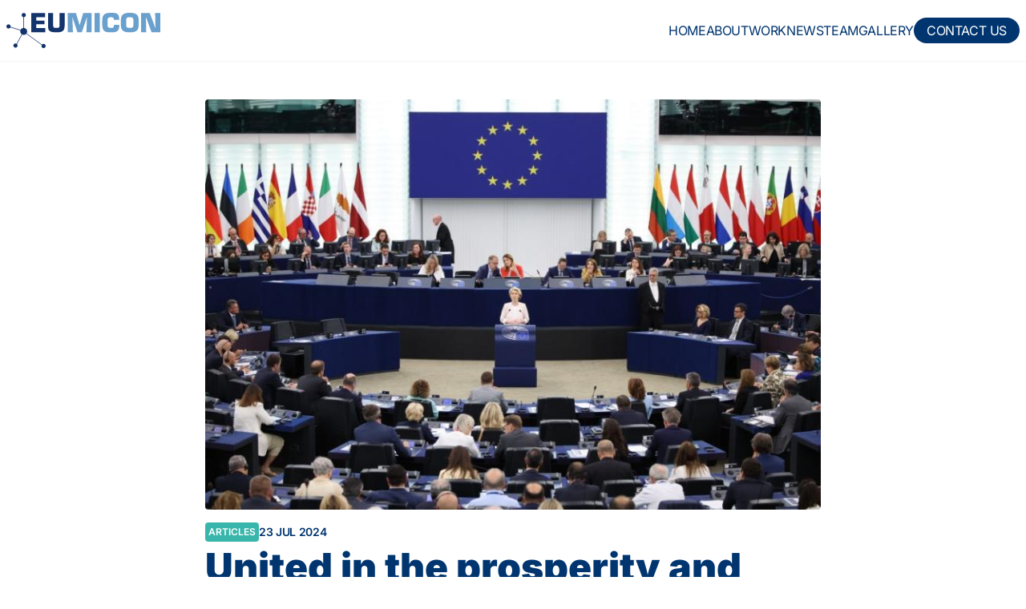

--- FILE ---
content_type: text/html; charset=UTF-8
request_url: https://eumicon.com/news/42-united-in-the-prosperity-and-competitiveness-the-new-priorities-of-the-european-commission
body_size: 7406
content:
<!DOCTYPE html>
<html lang="en" class="scroll-smooth">
    <head>
        <meta charset="utf-8">
        <meta name="viewport" content="width=device-width, initial-scale=1">
        <meta name="csrf-token" content="cmmHQRmKBXPzBmdH0xFV4jMAOZTWOGJDSLhHQUQ3">
        <title>Eumicon</title>
        <link rel="apple-touch-icon" sizes="180x180" href="https://eumicon.com/apple-touch-icon.png">
        <link rel="icon" type="image/png" sizes="32x32" href="https://eumicon.com/favicon-32x32.png">
        <link rel="icon" type="image/png" sizes="16x16" href="https://eumicon.com/favicon-16x16.png">
        <link rel="manifest" href="https://eumicon.com/site.webmanifest">
        <!-- Fonts -->
        <link rel="preconnect" href="https://fonts.bunny.net">
        <link href="https://fonts.bunny.net/css?family=inter:400,500,600,700,900" rel="stylesheet" />
        <!-- Scripts -->
        <link rel="preload" as="style" href="https://eumicon.com/build/assets/app-d3184a4c.css" /><link rel="modulepreload" href="https://eumicon.com/build/assets/app-6005593e.js" /><link rel="stylesheet" href="https://eumicon.com/build/assets/app-d3184a4c.css" data-navigate-track="reload" /><script type="module" src="https://eumicon.com/build/assets/app-6005593e.js" data-navigate-track="reload"></script>    </head>
    <body class="font-sans antialiased text-[#00356F]">
            
        <header class="top-0 z-10 sticky bg-white shadow-sm">
            <div class="max-w-screen-xl mx-auto px-2 py-4 flex items-center gap-6 tracking-tight whitespace-nowrap uppercase">
                <a href="https://eumicon.com">
                    <img src="https://eumicon.com/logo.svg" alt="Eumicon logo" class="max-h-11">
                </a>
                <a href="https://eumicon.com" class=" hover:font-bold ml-auto max-md:hidden">home</a>
                <a href="https://eumicon.com/about" class=" hover:font-bold max-md:hidden">about</a>
                <a href="https://eumicon.com/work" class=" hover:font-bold max-md:hidden">work</a>
                <a href="https://eumicon.com/news" class=" hover:font-bold max-md:hidden">news</a>
                <a href="https://eumicon.com/team" class=" hover:font-bold max-md:hidden">team</a>
                <a href="https://eumicon.com/gallery" class=" hover:font-bold max-md:hidden">gallery</a>
                <a href="https://eumicon.com/contact" class=" px-4 py-1 bg-[#00356F] text-white rounded-full max-md:hidden">contact us</a>
                <div x-data="{ slideOverOpen: false }" class="relative z-10 w-auto h-auto md:hidden ml-auto">
<button @click="slideOverOpen=true" class="group">
    <svg xmlns="http://www.w3.org/2000/svg" width="32" height="32" fill="currentColor" class="group-hover:rotate-90 duration-300" viewBox="0 0 16 16">
        <path fill-rule="evenodd" d="M2.5 12a.5.5 0 0 1 .5-.5h10a.5.5 0 0 1 0 1H3a.5.5 0 0 1-.5-.5zm0-4a.5.5 0 0 1 .5-.5h10a.5.5 0 0 1 0 1H3a.5.5 0 0 1-.5-.5zm0-4a.5.5 0 0 1 .5-.5h10a.5.5 0 0 1 0 1H3a.5.5 0 0 1-.5-.5z"/>
    </svg>
</button>
<template x-teleport="body">
    <div 
        x-show="slideOverOpen"
        @keydown.window.escape="slideOverOpen=false"
        class="relative z-50">
        <div x-show="slideOverOpen" x-transition.opacity.duration.600ms @click="slideOverOpen = false" class="fixed inset-0 bg-black bg-opacity-10"></div>
        <div class="fixed inset-0 overflow-hidden">
            <div class="absolute inset-0 overflow-hidden">
                <div class="fixed inset-y-0 right-0 flex max-w-full pl-10">
                    <div 
                        x-show="slideOverOpen" 
                        @click.away="slideOverOpen = false"
                        x-transition:enter="transform transition ease-in-out duration-500 sm:duration-700" 
                        x-transition:enter-start="translate-x-full" 
                        x-transition:enter-end="translate-x-0" 
                        x-transition:leave="transform transition ease-in-out duration-500 sm:duration-700" 
                        x-transition:leave-start="translate-x-0" 
                        x-transition:leave-end="translate-x-full" 
                        class="w-screen max-w-full">
                        <div class="flex flex-col h-full py-5 overflow-y-scroll bg-gradient-to-b from-black to-[#00356F] text-white shadow-lg">
                            <div class="px-4 sm:px-5">
                                <div class="flex items-center justify-between">
                                    <button @click="slideOverOpen=false">
                                        <svg xmlns="http://www.w3.org/2000/svg" width="30" height="30" fill="currentColor" viewBox="0 0 16 16">
                                            <path d="M2.146 2.854a.5.5 0 1 1 .708-.708L8 7.293l5.146-5.147a.5.5 0 0 1 .708.708L8.707 8l5.147 5.146a.5.5 0 0 1-.708.708L8 8.707l-5.146 5.147a.5.5 0 0 1-.708-.708L7.293 8 2.146 2.854Z"/>
                                        </svg>
                                    </button>
                                </div>
                            </div>
                            <div class="relative flex-1 px-4 mt-5 sm:px-5">
                                <div class="absolute inset-0 px-4 sm:px-5">
                                    <div class="relative h-full overflow-hidden flex flex-col items-start gap-6 text-lg mt-6">
                                        <a href="https://eumicon.com" class="uppercase  hover:underline">home</a>
                                        <a href="https://eumicon.com/about" class="uppercase  hover:underline">about us</a>
                                        <a href="https://eumicon.com/work" class="uppercase  hover:underline">our work</a>
                                        <a href="https://eumicon.com/news" class="uppercase  hover:underline">news</a>
                                        <a href="https://eumicon.com/team" class="uppercase  hover:underline">our team</a>
                                        <a href="https://eumicon.com/gallery" class="uppercase  hover:underline">gallery</a>
                                        <a href="https://eumicon.com/contact" class="uppercase  hover:underline">contact us</a>
                                        <div class="flex gap-6 items-center py-6">
                                            <a href="https://www.linkedin.com/company/eumicon/" target="_blank">
                                                <svg xmlns="http://www.w3.org/2000/svg" width="24" height="24" fill="currentColor" viewBox="0 0 16 16">
                                                    <path d="M0 1.146C0 .513.526 0 1.175 0h13.65C15.474 0 16 .513 16 1.146v13.708c0 .633-.526 1.146-1.175 1.146H1.175C.526 16 0 15.487 0 14.854V1.146zm4.943 12.248V6.169H2.542v7.225h2.401zm-1.2-8.212c.837 0 1.358-.554 1.358-1.248-.015-.709-.52-1.248-1.342-1.248-.822 0-1.359.54-1.359 1.248 0 .694.521 1.248 1.327 1.248h.016zm4.908 8.212V9.359c0-.216.016-.432.08-.586.173-.431.568-.878 1.232-.878.869 0 1.216.662 1.216 1.634v3.865h2.401V9.25c0-2.22-1.184-3.252-2.764-3.252-1.274 0-1.845.7-2.165 1.193v.025h-.016a5.54 5.54 0 0 1 .016-.025V6.169h-2.4c.03.678 0 7.225 0 7.225h2.4z"/>
                                                </svg>
                                            </a>
                                            <a href="https://twitter.com/eumicon" target="_blank">
                                                <svg xmlns="http://www.w3.org/2000/svg" width="24" height="24" fill="currentColor" viewBox="0 0 16 16">
                                                    <path d="M12.6.75h2.454l-5.36 6.142L16 15.25h-4.937l-3.867-5.07-4.425 5.07H.316l5.733-6.57L0 .75h5.063l3.495 4.633L12.601.75Zm-.86 13.028h1.36L4.323 2.145H2.865l8.875 11.633Z"/>
                                                </svg>
                                            </a>
                                            <a href="https://www.facebook.com/EUMICON/" target="_blank">
                                                <svg xmlns="http://www.w3.org/2000/svg" width="24" height="24" fill="currentColor" viewBox="0 0 16 16">
                                                    <path d="M16 8.049c0-4.446-3.582-8.05-8-8.05C3.58 0-.002 3.603-.002 8.05c0 4.017 2.926 7.347 6.75 7.951v-5.625h-2.03V8.05H6.75V6.275c0-2.017 1.195-3.131 3.022-3.131.876 0 1.791.157 1.791.157v1.98h-1.009c-.993 0-1.303.621-1.303 1.258v1.51h2.218l-.354 2.326H9.25V16c3.824-.604 6.75-3.934 6.75-7.951z"/>
                                                </svg>
                                            </a>
                                        </div>
                                    </div>
                                </div>
                            </div>
                        </div>
                    </div>
                </div>
            </div>
        </div>
    </div>
</template>
</div>            </div>
        </header>

        <main>
            
<div class="max-w-screen-xl mx-auto px-2">

    <section class="my-12 mx-auto max-w-3xl">
                        <img src="https://eumicon.com/storage/photos/iWcsl6VqlFtAx7L02MqjI2XH9njCwLabSaa09KG3.jpg" class="w-full mb-4 rounded">
                        <div class="flex gap-2 items-center mb-2">
            <a href="https://eumicon.com/news?type=articles" class="uppercase p-1 bg-[#38b6ab] text-white text-xs font-semibold rounded inline-block">articles</a>
            <div class="text-sm font-semibold uppercase tracking-tight">23 Jul 2024</div>
        </div>
        
        <h1 class="text-4xl sm:text-5xl font-black">United in the prosperity and competitiveness: the new priorities of the European Commission</h1>
                <div class="prose mt-8 prose-p:text-[#00356F] prose-h3:text-[#00356F] prose-h3:text-2xl prose-h3:font-black prose-a:text-[#00356F] prose-strong:text-[#00356F] prose-ul:text-[#00356F] prose-ol:text-[#00356F] max-w-none"><p>On 18th July, the&nbsp;<strong>European Union</strong> embarked on a renewed five-year journey under the leadership of <strong>Ursula von der Leyen</strong>, ushering in a significant and hopeful era. In her address to the Members of the European Parliament, President von der Leyen underscored the theme of "<em>hope</em>" &ndash; hope for the future, hope for the next generations, and hope for all of Europe. She acknowledged the current climate of anxiety and uncertainty, recognizing the genuine concerns Europeans have about various instabilities and insecurities. Having acknowledged the perception of a Europe as overly bureaucratic for its citizens, President von der Leyen highlighted the urgency to play out some measures to ease procedures for <strong>SMEs</strong>. &nbsp;This new strategy will address the bureaucratic challenges faced by SMEs, which are crucial for local job creation. The plan emphasizes coherence, and simplification, proposing new legislation to streamline and consolidate existing laws, reducing regulatory complexity across Member States, and lowering the costs of failure for innovators. A new competitiveness check will ensure future legislation supports small businesses by minimizing administrative burdens while maintaining high standards. These reforms aim to foster a more dynamic and competitive business environment in Europe.</p>
<p>According to this vision, <strong>Europe</strong> needs to become faster, simpler, more focused, and more united. She called for a Union that supports its people and businesses, acts where it adds value, and mobilises together with clear goals and a collective mission. This mission encompasses EU institutions, national and regional governments, the private sector, social partners, citizens, and civil society.&nbsp;</p>
<p><strong>The new priorities of the European Commission</strong></p>
<p>The political guidelines for the next European Commission mandate emphasize the importance of defence and security, sustainable prosperity and competitiveness, democracy and social fairness, and global leadership while delivering tangible results within Europe. With the new Clean Industrial Plan, which should be implemented in the first 100 days of the new mandate, Europe&rsquo;s sustainable prosperity and competitiveness will be the keys to tackling the challenges that European companies must face in a turbulent global environment characterised by unfair competition, high energy prices, skills and labour shortages, and difficulties in accessing capital.</p>
<p>Acknowledging the accelerating pace of the climate crisis, President von der Leyen stressed the urgent need to decarbonise and industrialise the economy simultaneously. "We must focus on implementing the existing legal framework for 2030 &ndash; in the simplest, fairest and most cost-efficient way," she stated. To this end, a new <strong>Clean Industrial Deal</strong> will focuse on competitive industries and quality jobs.</p>
<p><strong>The new Clean Industrial Deal</strong></p>
<p>The plan includes:</p>
<ul>
<li><strong>Supporting Companies</strong>: Simplifying regulations, investing in infrastructure, and ensuring access to cheap, sustainable, and secure energy supplies and raw materials.</li>
<li><strong>Industrial Decarbonisation Accelerator Act</strong>: Assisting industries and companies through the transition.</li>
<li><strong>Clean Trade and Investment Partnerships</strong>: Securing the supply of raw materials, clean energy, and clean technology from global sources.&nbsp;</li>
</ul>
<p>Europe must lead by example in international climate negotiations and step-up green diplomacy to engage more effectively with non-EU countries on external aspects of EU policies. The Clean Industrial Deal aims to enable greater investment in clean and strategic technologies, as well as in energy-intensive industries. A new European Competitiveness Fund will be part of a reinforced budget in the next multiannual financial framework. This fund will invest in strategic technologies, ensuring that Europe remains at the forefront of technological development and manufacturing. The investment capacity will leverage and de-risk private investments to achieve common goals.</p>
<p><strong>No competitiveness without high-skilled people</strong></p>
<p>There is no competitiveness without high-skilled people. Therefore one of the key priorities of the new mandate concerns the necessity for a radical change in ambition and action across all skill levels and types of training and education. Recognising the importance of people's careers and prospects for competitiveness, it has been announced the establishment of a Union of Skills. This initiative will focus on investment, adult and lifelong learning, skill retention, and the recognition of different types of training to enable people to work across the Union.</p>
<p>The plan includes:</p>
<ul>
<li><strong>Improving Basic Skills</strong>: Addressing the decline in performance and the lack of qualified teachers in STEM fields through a STEM Education Strategic Plan. This initiative aims to increase the participation of girls and women in STEM education and careers.</li>
<li><strong>Promoting Vocational Education and Training </strong>(VET): Proposing a European Strategy for Vocational Education and Training to boost the number of people with secondary VET degrees, preparing them for the workforce and meeting companies' needs.</li>
</ul>
<p>The new era under the re-elected President Ursula von der Leyen&rsquo;s leadership promises a <strong>more unified, efficient, and dynamic Europe</strong>. By focusing on sustainable prosperity, competitiveness, and joint action, Europe aims to navigate through this period of anxiety and uncertainty, providing hope for a brighter future for all its citizens.&nbsp;</p></div>
    </section>

    
    
</div>

        </main>

        <footer class="bg-gradient-to-r from-black to-[#00356F] text-white mt-16">
            <div class="max-w-screen-xl mx-auto px-2">
                <div class="flex gap-6 items-center text-sm justify-end py-6">
                    Visit our social channels
                    <a href="https://www.linkedin.com/company/eumicon/" target="_blank">
                        <svg xmlns="http://www.w3.org/2000/svg" width="24" height="24" fill="currentColor" viewBox="0 0 16 16">
                            <path d="M0 1.146C0 .513.526 0 1.175 0h13.65C15.474 0 16 .513 16 1.146v13.708c0 .633-.526 1.146-1.175 1.146H1.175C.526 16 0 15.487 0 14.854V1.146zm4.943 12.248V6.169H2.542v7.225h2.401zm-1.2-8.212c.837 0 1.358-.554 1.358-1.248-.015-.709-.52-1.248-1.342-1.248-.822 0-1.359.54-1.359 1.248 0 .694.521 1.248 1.327 1.248h.016zm4.908 8.212V9.359c0-.216.016-.432.08-.586.173-.431.568-.878 1.232-.878.869 0 1.216.662 1.216 1.634v3.865h2.401V9.25c0-2.22-1.184-3.252-2.764-3.252-1.274 0-1.845.7-2.165 1.193v.025h-.016a5.54 5.54 0 0 1 .016-.025V6.169h-2.4c.03.678 0 7.225 0 7.225h2.4z"/>
                        </svg>
                    </a>
                    <a href="https://twitter.com/eumicon" target="_blank">
                        <svg xmlns="http://www.w3.org/2000/svg" width="24" height="24" fill="currentColor" viewBox="0 0 16 16">
                            <path d="M12.6.75h2.454l-5.36 6.142L16 15.25h-4.937l-3.867-5.07-4.425 5.07H.316l5.733-6.57L0 .75h5.063l3.495 4.633L12.601.75Zm-.86 13.028h1.36L4.323 2.145H2.865l8.875 11.633Z"/>
                        </svg>
                    </a>
                    <a href="https://www.facebook.com/EUMICON/" target="_blank">
                        <svg xmlns="http://www.w3.org/2000/svg" width="24" height="24" fill="currentColor" viewBox="0 0 16 16">
                            <path d="M16 8.049c0-4.446-3.582-8.05-8-8.05C3.58 0-.002 3.603-.002 8.05c0 4.017 2.926 7.347 6.75 7.951v-5.625h-2.03V8.05H6.75V6.275c0-2.017 1.195-3.131 3.022-3.131.876 0 1.791.157 1.791.157v1.98h-1.009c-.993 0-1.303.621-1.303 1.258v1.51h2.218l-.354 2.326H9.25V16c3.824-.604 6.75-3.934 6.75-7.951z"/>
                        </svg>
                    </a>
                    <a href="https://www.youtube.com/@eumiconkanal9725" target="_blank">
                        <svg xmlns="http://www.w3.org/2000/svg" width="24" height="24" fill="currentColor" viewBox="0 0 16 16">
                            <path d="M8.051 1.999h.089c.822.003 4.987.033 6.11.335a2.01 2.01 0 0 1 1.415 1.42c.101.38.172.883.22 1.402l.01.104.022.26.008.104c.065.914.073 1.77.074 1.957v.075c-.001.194-.01 1.108-.082 2.06l-.008.105-.009.104c-.05.572-.124 1.14-.235 1.558a2.007 2.007 0 0 1-1.415 1.42c-1.16.312-5.569.334-6.18.335h-.142c-.309 0-1.587-.006-2.927-.052l-.17-.006-.087-.004-.171-.007-.171-.007c-1.11-.049-2.167-.128-2.654-.26a2.007 2.007 0 0 1-1.415-1.419c-.111-.417-.185-.986-.235-1.558L.09 9.82l-.008-.104A31.4 31.4 0 0 1 0 7.68v-.123c.002-.215.01-.958.064-1.778l.007-.103.003-.052.008-.104.022-.26.01-.104c.048-.519.119-1.023.22-1.402a2.007 2.007 0 0 1 1.415-1.42c.487-.13 1.544-.21 2.654-.26l.17-.007.172-.006.086-.003.171-.007A99.788 99.788 0 0 1 7.858 2h.193zM6.4 5.209v4.818l4.157-2.408z"/>
                        </svg>
                    </a>
                    <a href="https://www.instagram.com/eumicon/" target="_blank">
                        <svg xmlns="http://www.w3.org/2000/svg" width="24" height="24" fill="currentColor" viewBox="0 0 16 16">
                            <path d="M8 0C5.829 0 5.556.01 4.703.048 3.85.088 3.269.222 2.76.42a3.917 3.917 0 0 0-1.417.923A3.927 3.927 0 0 0 .42 2.76C.222 3.268.087 3.85.048 4.7.01 5.555 0 5.827 0 8.001c0 2.172.01 2.444.048 3.297.04.852.174 1.433.372 1.942.205.526.478.972.923 1.417.444.445.89.719 1.416.923.51.198 1.09.333 1.942.372C5.555 15.99 5.827 16 8 16s2.444-.01 3.298-.048c.851-.04 1.434-.174 1.943-.372a3.916 3.916 0 0 0 1.416-.923c.445-.445.718-.891.923-1.417.197-.509.332-1.09.372-1.942C15.99 10.445 16 10.173 16 8s-.01-2.445-.048-3.299c-.04-.851-.175-1.433-.372-1.941a3.926 3.926 0 0 0-.923-1.417A3.911 3.911 0 0 0 13.24.42c-.51-.198-1.092-.333-1.943-.372C10.443.01 10.172 0 7.998 0h.003zm-.717 1.442h.718c2.136 0 2.389.007 3.232.046.78.035 1.204.166 1.486.275.373.145.64.319.92.599.28.28.453.546.598.92.11.281.24.705.275 1.485.039.843.047 1.096.047 3.231s-.008 2.389-.047 3.232c-.035.78-.166 1.203-.275 1.485a2.47 2.47 0 0 1-.599.919c-.28.28-.546.453-.92.598-.28.11-.704.24-1.485.276-.843.038-1.096.047-3.232.047s-2.39-.009-3.233-.047c-.78-.036-1.203-.166-1.485-.276a2.478 2.478 0 0 1-.92-.598 2.48 2.48 0 0 1-.6-.92c-.109-.281-.24-.705-.275-1.485-.038-.843-.046-1.096-.046-3.233 0-2.136.008-2.388.046-3.231.036-.78.166-1.204.276-1.486.145-.373.319-.64.599-.92.28-.28.546-.453.92-.598.282-.11.705-.24 1.485-.276.738-.034 1.024-.044 2.515-.045v.002zm4.988 1.328a.96.96 0 1 0 0 1.92.96.96 0 0 0 0-1.92zm-4.27 1.122a4.109 4.109 0 1 0 0 8.217 4.109 4.109 0 0 0 0-8.217zm0 1.441a2.667 2.667 0 1 1 0 5.334 2.667 2.667 0 0 1 0-5.334"/>
                        </svg>
                    </a>
                </div>
                <div class="flex flex-wrap gap-12 py-16 border-y border-white/20">
                    <div class="md:flex-1">
                        <a href="https://eumicon.com"><img src="https://eumicon.com/logo_w.svg" alt="Eumicon logo" class="max-h-11"></a>
                        <nav class="flex flex-wrap gap-4 text-sm my-6 trackin-tight">
                            <a href="https://eumicon.com" class="uppercase  hover:font-bold">home</a>
                            <a href="https://eumicon.com/about" class="uppercase  hover:font-bold">about</a>
                            <a href="https://eumicon.com/work" class="uppercase  hover:font-bold">work</a>
                            <a href="https://eumicon.com/news" class="uppercase  hover:font-bold">news</a>
                            <a href="https://eumicon.com/team" class="uppercase  hover:font-bold">team</a>
                            <a href="https://eumicon.com/gallery" class="uppercase  hover:font-bold">gallery</a>
                            <a href="https://eumicon.com/contact" class="uppercase  hover:font-bold">contact</a>
                        </nav>
                        <p class="text-sm">EUMICON is a European-wide platform gathering stakeholders from the entire value chain of mineral resources and metals industries, from extracting, processing and refining via manufacturing to recycling, to discuss and promote European raw materials value chains for a competitive European industry. </p>
                    </div>
                    <div class="md:flex-1">
                        <h2 class="uppercase font-bold text-lg">Newsletter</h2>
                        <p class="text-sm my-6">Stay informed about our activities and the latest news on industry trends in the field of raw materials by subscribing to our newsletter today.</p>
                        <form action="https://eumicon.us17.list-manage.com/subscribe/post?u=836004722f84fd84661f2d299&amp;id=9ac0a2f17a&amp;f_id=004a20e0f0" method="post" id="mc-embedded-subscribe-form" name="mc-embedded-subscribe-form" target="_blank">
    <div id="mc_embed_signup_scroll">
        <div class="flex gap-1">
            <input type="email" name="EMAIL" placeholder="Enter your email" class="w-full border-[#6DA5CF] text-gray-600 rounded" id="mce-EMAIL" required>
            <span id="mce-EMAIL-HELPERTEXT"></span>
            <div aria-hidden="true" style="position: absolute; left: -5000px;">
                <input type="text" name="b_836004722f84fd84661f2d299_9ac0a2f17a" tabindex="-1" value="">
            </div>
            <button type="submit" class="font-semibold px-4 py-2 bg-[#00356F] text-white border border-[#6DA5CF] whitespace-nowrap rounded">Sign up</button>
        </div>
        <div id="mce-responses" class="flex gap-1 text-sm mt-2">
            <div class="response" id="mce-error-response" style="display: none;"></div>
            <div class="response" id="mce-success-response" style="display: none;"></div>
        </div>
    </div>
</form>

<script type="text/javascript" src="//s3.amazonaws.com/downloads.mailchimp.com/js/mc-validate.js"></script>
<script type="text/javascript">(function($) {window.fnames = new Array(); window.ftypes = new Array();fnames[0]='EMAIL';ftypes[0]='email';fnames[1]='FNAME';ftypes[1]='text';fnames[2]='LNAME';ftypes[2]='text';fnames[3]='ADDRESS';ftypes[3]='address';fnames[4]='PHONE';ftypes[4]='phone';fnames[5]='BIRTHDAY';ftypes[5]='birthday';}(jQuery));var $mcj = jQuery.noConflict(true);</script>                    </div>
                </div>
                <div class="py-6 text-sm flex flex-wrap items-center gap-2">
                    <span class="w-full sm:w-auto">© EUMICON 2026</span>
                    <a href="https://eumicon.com/disclaimer" class="ml-auto underline">Legal notice and Imprint</a> |
                    <a href="https://flechette.be/" target="_blank" class="underline">Made by Fléchette</a>
                </div>
            </div>
        </footer>

    </body>
</html>


--- FILE ---
content_type: application/javascript; charset=utf-8
request_url: https://eumicon.com/build/assets/app-6005593e.js
body_size: 29728
content:
function Ln(e,t){return function(){return e.apply(t,arguments)}}const{toString:di}=Object.prototype,{getPrototypeOf:Ft}=Object,{iterator:De,toStringTag:Mn}=Symbol,$e=(e=>t=>{const n=di.call(t);return e[n]||(e[n]=n.slice(8,-1).toLowerCase())})(Object.create(null)),M=e=>(e=e.toLowerCase(),t=>$e(t)===e),Ue=e=>t=>typeof t===e,{isArray:ne}=Array,he=Ue("undefined");function pi(e){return e!==null&&!he(e)&&e.constructor!==null&&!he(e.constructor)&&N(e.constructor.isBuffer)&&e.constructor.isBuffer(e)}const Bn=M("ArrayBuffer");function hi(e){let t;return typeof ArrayBuffer<"u"&&ArrayBuffer.isView?t=ArrayBuffer.isView(e):t=e&&e.buffer&&Bn(e.buffer),t}const _i=Ue("string"),N=Ue("function"),In=Ue("number"),ke=e=>e!==null&&typeof e=="object",mi=e=>e===!0||e===!1,Re=e=>{if($e(e)!=="object")return!1;const t=Ft(e);return(t===null||t===Object.prototype||Object.getPrototypeOf(t)===null)&&!(Mn in e)&&!(De in e)},gi=M("Date"),yi=M("File"),bi=M("Blob"),wi=M("FileList"),xi=e=>ke(e)&&N(e.pipe),Ei=e=>{let t;return e&&(typeof FormData=="function"&&e instanceof FormData||N(e.append)&&((t=$e(e))==="formdata"||t==="object"&&N(e.toString)&&e.toString()==="[object FormData]"))},Si=M("URLSearchParams"),[vi,Ai,Oi,Ri]=["ReadableStream","Request","Response","Headers"].map(M),Ti=e=>e.trim?e.trim():e.replace(/^[\s\uFEFF\xA0]+|[\s\uFEFF\xA0]+$/g,"");function me(e,t,{allOwnKeys:n=!1}={}){if(e===null||typeof e>"u")return;let r,i;if(typeof e!="object"&&(e=[e]),ne(e))for(r=0,i=e.length;r<i;r++)t.call(null,e[r],r,e);else{const s=n?Object.getOwnPropertyNames(e):Object.keys(e),o=s.length;let a;for(r=0;r<o;r++)a=s[r],t.call(null,e[a],a,e)}}function jn(e,t){t=t.toLowerCase();const n=Object.keys(e);let r=n.length,i;for(;r-- >0;)if(i=n[r],t===i.toLowerCase())return i;return null}const J=(()=>typeof globalThis<"u"?globalThis:typeof self<"u"?self:typeof window<"u"?window:global)(),Dn=e=>!he(e)&&e!==J;function ct(){const{caseless:e}=Dn(this)&&this||{},t={},n=(r,i)=>{const s=e&&jn(t,i)||i;Re(t[s])&&Re(r)?t[s]=ct(t[s],r):Re(r)?t[s]=ct({},r):ne(r)?t[s]=r.slice():t[s]=r};for(let r=0,i=arguments.length;r<i;r++)arguments[r]&&me(arguments[r],n);return t}const Ci=(e,t,n,{allOwnKeys:r}={})=>(me(t,(i,s)=>{n&&N(i)?e[s]=Ln(i,n):e[s]=i},{allOwnKeys:r}),e),Pi=e=>(e.charCodeAt(0)===65279&&(e=e.slice(1)),e),Ni=(e,t,n,r)=>{e.prototype=Object.create(t.prototype,r),e.prototype.constructor=e,Object.defineProperty(e,"super",{value:t.prototype}),n&&Object.assign(e.prototype,n)},Fi=(e,t,n,r)=>{let i,s,o;const a={};if(t=t||{},e==null)return t;do{for(i=Object.getOwnPropertyNames(e),s=i.length;s-- >0;)o=i[s],(!r||r(o,e,t))&&!a[o]&&(t[o]=e[o],a[o]=!0);e=n!==!1&&Ft(e)}while(e&&(!n||n(e,t))&&e!==Object.prototype);return t},Li=(e,t,n)=>{e=String(e),(n===void 0||n>e.length)&&(n=e.length),n-=t.length;const r=e.indexOf(t,n);return r!==-1&&r===n},Mi=e=>{if(!e)return null;if(ne(e))return e;let t=e.length;if(!In(t))return null;const n=new Array(t);for(;t-- >0;)n[t]=e[t];return n},Bi=(e=>t=>e&&t instanceof e)(typeof Uint8Array<"u"&&Ft(Uint8Array)),Ii=(e,t)=>{const r=(e&&e[De]).call(e);let i;for(;(i=r.next())&&!i.done;){const s=i.value;t.call(e,s[0],s[1])}},ji=(e,t)=>{let n;const r=[];for(;(n=e.exec(t))!==null;)r.push(n);return r},Di=M("HTMLFormElement"),$i=e=>e.toLowerCase().replace(/[-_\s]([a-z\d])(\w*)/g,function(n,r,i){return r.toUpperCase()+i}),on=(({hasOwnProperty:e})=>(t,n)=>e.call(t,n))(Object.prototype),Ui=M("RegExp"),$n=(e,t)=>{const n=Object.getOwnPropertyDescriptors(e),r={};me(n,(i,s)=>{let o;(o=t(i,s,e))!==!1&&(r[s]=o||i)}),Object.defineProperties(e,r)},ki=e=>{$n(e,(t,n)=>{if(N(e)&&["arguments","caller","callee"].indexOf(n)!==-1)return!1;const r=e[n];if(N(r)){if(t.enumerable=!1,"writable"in t){t.writable=!1;return}t.set||(t.set=()=>{throw Error("Can not rewrite read-only method '"+n+"'")})}})},qi=(e,t)=>{const n={},r=i=>{i.forEach(s=>{n[s]=!0})};return ne(e)?r(e):r(String(e).split(t)),n},Hi=()=>{},zi=(e,t)=>e!=null&&Number.isFinite(e=+e)?e:t;function Ki(e){return!!(e&&N(e.append)&&e[Mn]==="FormData"&&e[De])}const Ji=e=>{const t=new Array(10),n=(r,i)=>{if(ke(r)){if(t.indexOf(r)>=0)return;if(!("toJSON"in r)){t[i]=r;const s=ne(r)?[]:{};return me(r,(o,a)=>{const c=n(o,i+1);!he(c)&&(s[a]=c)}),t[i]=void 0,s}}return r};return n(e,0)},Vi=M("AsyncFunction"),Wi=e=>e&&(ke(e)||N(e))&&N(e.then)&&N(e.catch),Un=((e,t)=>e?setImmediate:t?((n,r)=>(J.addEventListener("message",({source:i,data:s})=>{i===J&&s===n&&r.length&&r.shift()()},!1),i=>{r.push(i),J.postMessage(n,"*")}))(`axios@${Math.random()}`,[]):n=>setTimeout(n))(typeof setImmediate=="function",N(J.postMessage)),Xi=typeof queueMicrotask<"u"?queueMicrotask.bind(J):typeof process<"u"&&process.nextTick||Un,Gi=e=>e!=null&&N(e[De]),f={isArray:ne,isArrayBuffer:Bn,isBuffer:pi,isFormData:Ei,isArrayBufferView:hi,isString:_i,isNumber:In,isBoolean:mi,isObject:ke,isPlainObject:Re,isReadableStream:vi,isRequest:Ai,isResponse:Oi,isHeaders:Ri,isUndefined:he,isDate:gi,isFile:yi,isBlob:bi,isRegExp:Ui,isFunction:N,isStream:xi,isURLSearchParams:Si,isTypedArray:Bi,isFileList:wi,forEach:me,merge:ct,extend:Ci,trim:Ti,stripBOM:Pi,inherits:Ni,toFlatObject:Fi,kindOf:$e,kindOfTest:M,endsWith:Li,toArray:Mi,forEachEntry:Ii,matchAll:ji,isHTMLForm:Di,hasOwnProperty:on,hasOwnProp:on,reduceDescriptors:$n,freezeMethods:ki,toObjectSet:qi,toCamelCase:$i,noop:Hi,toFiniteNumber:zi,findKey:jn,global:J,isContextDefined:Dn,isSpecCompliantForm:Ki,toJSONObject:Ji,isAsyncFn:Vi,isThenable:Wi,setImmediate:Un,asap:Xi,isIterable:Gi};function y(e,t,n,r,i){Error.call(this),Error.captureStackTrace?Error.captureStackTrace(this,this.constructor):this.stack=new Error().stack,this.message=e,this.name="AxiosError",t&&(this.code=t),n&&(this.config=n),r&&(this.request=r),i&&(this.response=i,this.status=i.status?i.status:null)}f.inherits(y,Error,{toJSON:function(){return{message:this.message,name:this.name,description:this.description,number:this.number,fileName:this.fileName,lineNumber:this.lineNumber,columnNumber:this.columnNumber,stack:this.stack,config:f.toJSONObject(this.config),code:this.code,status:this.status}}});const kn=y.prototype,qn={};["ERR_BAD_OPTION_VALUE","ERR_BAD_OPTION","ECONNABORTED","ETIMEDOUT","ERR_NETWORK","ERR_FR_TOO_MANY_REDIRECTS","ERR_DEPRECATED","ERR_BAD_RESPONSE","ERR_BAD_REQUEST","ERR_CANCELED","ERR_NOT_SUPPORT","ERR_INVALID_URL"].forEach(e=>{qn[e]={value:e}});Object.defineProperties(y,qn);Object.defineProperty(kn,"isAxiosError",{value:!0});y.from=(e,t,n,r,i,s)=>{const o=Object.create(kn);return f.toFlatObject(e,o,function(c){return c!==Error.prototype},a=>a!=="isAxiosError"),y.call(o,e.message,t,n,r,i),o.cause=e,o.name=e.name,s&&Object.assign(o,s),o};const Yi=null;function ut(e){return f.isPlainObject(e)||f.isArray(e)}function Hn(e){return f.endsWith(e,"[]")?e.slice(0,-2):e}function an(e,t,n){return e?e.concat(t).map(function(i,s){return i=Hn(i),!n&&s?"["+i+"]":i}).join(n?".":""):t}function Qi(e){return f.isArray(e)&&!e.some(ut)}const Zi=f.toFlatObject(f,{},null,function(t){return/^is[A-Z]/.test(t)});function qe(e,t,n){if(!f.isObject(e))throw new TypeError("target must be an object");t=t||new FormData,n=f.toFlatObject(n,{metaTokens:!0,dots:!1,indexes:!1},!1,function(g,p){return!f.isUndefined(p[g])});const r=n.metaTokens,i=n.visitor||l,s=n.dots,o=n.indexes,c=(n.Blob||typeof Blob<"u"&&Blob)&&f.isSpecCompliantForm(t);if(!f.isFunction(i))throw new TypeError("visitor must be a function");function u(_){if(_===null)return"";if(f.isDate(_))return _.toISOString();if(f.isBoolean(_))return _.toString();if(!c&&f.isBlob(_))throw new y("Blob is not supported. Use a Buffer instead.");return f.isArrayBuffer(_)||f.isTypedArray(_)?c&&typeof Blob=="function"?new Blob([_]):Buffer.from(_):_}function l(_,g,p){let m=_;if(_&&!p&&typeof _=="object"){if(f.endsWith(g,"{}"))g=r?g:g.slice(0,-2),_=JSON.stringify(_);else if(f.isArray(_)&&Qi(_)||(f.isFileList(_)||f.endsWith(g,"[]"))&&(m=f.toArray(_)))return g=Hn(g),m.forEach(function(x,S){!(f.isUndefined(x)||x===null)&&t.append(o===!0?an([g],S,s):o===null?g:g+"[]",u(x))}),!1}return ut(_)?!0:(t.append(an(p,g,s),u(_)),!1)}const d=[],h=Object.assign(Zi,{defaultVisitor:l,convertValue:u,isVisitable:ut});function w(_,g){if(!f.isUndefined(_)){if(d.indexOf(_)!==-1)throw Error("Circular reference detected in "+g.join("."));d.push(_),f.forEach(_,function(m,b){(!(f.isUndefined(m)||m===null)&&i.call(t,m,f.isString(b)?b.trim():b,g,h))===!0&&w(m,g?g.concat(b):[b])}),d.pop()}}if(!f.isObject(e))throw new TypeError("data must be an object");return w(e),t}function cn(e){const t={"!":"%21","'":"%27","(":"%28",")":"%29","~":"%7E","%20":"+","%00":"\0"};return encodeURIComponent(e).replace(/[!'()~]|%20|%00/g,function(r){return t[r]})}function Lt(e,t){this._pairs=[],e&&qe(e,this,t)}const zn=Lt.prototype;zn.append=function(t,n){this._pairs.push([t,n])};zn.toString=function(t){const n=t?function(r){return t.call(this,r,cn)}:cn;return this._pairs.map(function(i){return n(i[0])+"="+n(i[1])},"").join("&")};function es(e){return encodeURIComponent(e).replace(/%3A/gi,":").replace(/%24/g,"$").replace(/%2C/gi,",").replace(/%20/g,"+").replace(/%5B/gi,"[").replace(/%5D/gi,"]")}function Kn(e,t,n){if(!t)return e;const r=n&&n.encode||es;f.isFunction(n)&&(n={serialize:n});const i=n&&n.serialize;let s;if(i?s=i(t,n):s=f.isURLSearchParams(t)?t.toString():new Lt(t,n).toString(r),s){const o=e.indexOf("#");o!==-1&&(e=e.slice(0,o)),e+=(e.indexOf("?")===-1?"?":"&")+s}return e}class ts{constructor(){this.handlers=[]}use(t,n,r){return this.handlers.push({fulfilled:t,rejected:n,synchronous:r?r.synchronous:!1,runWhen:r?r.runWhen:null}),this.handlers.length-1}eject(t){this.handlers[t]&&(this.handlers[t]=null)}clear(){this.handlers&&(this.handlers=[])}forEach(t){f.forEach(this.handlers,function(r){r!==null&&t(r)})}}const un=ts,Jn={silentJSONParsing:!0,forcedJSONParsing:!0,clarifyTimeoutError:!1},ns=typeof URLSearchParams<"u"?URLSearchParams:Lt,rs=typeof FormData<"u"?FormData:null,is=typeof Blob<"u"?Blob:null,ss={isBrowser:!0,classes:{URLSearchParams:ns,FormData:rs,Blob:is},protocols:["http","https","file","blob","url","data"]},Mt=typeof window<"u"&&typeof document<"u",lt=typeof navigator=="object"&&navigator||void 0,os=Mt&&(!lt||["ReactNative","NativeScript","NS"].indexOf(lt.product)<0),as=(()=>typeof WorkerGlobalScope<"u"&&self instanceof WorkerGlobalScope&&typeof self.importScripts=="function")(),cs=Mt&&window.location.href||"http://localhost",us=Object.freeze(Object.defineProperty({__proto__:null,hasBrowserEnv:Mt,hasStandardBrowserEnv:os,hasStandardBrowserWebWorkerEnv:as,navigator:lt,origin:cs},Symbol.toStringTag,{value:"Module"})),T={...us,...ss};function ls(e,t){return qe(e,new T.classes.URLSearchParams,Object.assign({visitor:function(n,r,i,s){return T.isNode&&f.isBuffer(n)?(this.append(r,n.toString("base64")),!1):s.defaultVisitor.apply(this,arguments)}},t))}function fs(e){return f.matchAll(/\w+|\[(\w*)]/g,e).map(t=>t[0]==="[]"?"":t[1]||t[0])}function ds(e){const t={},n=Object.keys(e);let r;const i=n.length;let s;for(r=0;r<i;r++)s=n[r],t[s]=e[s];return t}function Vn(e){function t(n,r,i,s){let o=n[s++];if(o==="__proto__")return!0;const a=Number.isFinite(+o),c=s>=n.length;return o=!o&&f.isArray(i)?i.length:o,c?(f.hasOwnProp(i,o)?i[o]=[i[o],r]:i[o]=r,!a):((!i[o]||!f.isObject(i[o]))&&(i[o]=[]),t(n,r,i[o],s)&&f.isArray(i[o])&&(i[o]=ds(i[o])),!a)}if(f.isFormData(e)&&f.isFunction(e.entries)){const n={};return f.forEachEntry(e,(r,i)=>{t(fs(r),i,n,0)}),n}return null}function ps(e,t,n){if(f.isString(e))try{return(t||JSON.parse)(e),f.trim(e)}catch(r){if(r.name!=="SyntaxError")throw r}return(n||JSON.stringify)(e)}const Bt={transitional:Jn,adapter:["xhr","http","fetch"],transformRequest:[function(t,n){const r=n.getContentType()||"",i=r.indexOf("application/json")>-1,s=f.isObject(t);if(s&&f.isHTMLForm(t)&&(t=new FormData(t)),f.isFormData(t))return i?JSON.stringify(Vn(t)):t;if(f.isArrayBuffer(t)||f.isBuffer(t)||f.isStream(t)||f.isFile(t)||f.isBlob(t)||f.isReadableStream(t))return t;if(f.isArrayBufferView(t))return t.buffer;if(f.isURLSearchParams(t))return n.setContentType("application/x-www-form-urlencoded;charset=utf-8",!1),t.toString();let a;if(s){if(r.indexOf("application/x-www-form-urlencoded")>-1)return ls(t,this.formSerializer).toString();if((a=f.isFileList(t))||r.indexOf("multipart/form-data")>-1){const c=this.env&&this.env.FormData;return qe(a?{"files[]":t}:t,c&&new c,this.formSerializer)}}return s||i?(n.setContentType("application/json",!1),ps(t)):t}],transformResponse:[function(t){const n=this.transitional||Bt.transitional,r=n&&n.forcedJSONParsing,i=this.responseType==="json";if(f.isResponse(t)||f.isReadableStream(t))return t;if(t&&f.isString(t)&&(r&&!this.responseType||i)){const o=!(n&&n.silentJSONParsing)&&i;try{return JSON.parse(t)}catch(a){if(o)throw a.name==="SyntaxError"?y.from(a,y.ERR_BAD_RESPONSE,this,null,this.response):a}}return t}],timeout:0,xsrfCookieName:"XSRF-TOKEN",xsrfHeaderName:"X-XSRF-TOKEN",maxContentLength:-1,maxBodyLength:-1,env:{FormData:T.classes.FormData,Blob:T.classes.Blob},validateStatus:function(t){return t>=200&&t<300},headers:{common:{Accept:"application/json, text/plain, */*","Content-Type":void 0}}};f.forEach(["delete","get","head","post","put","patch"],e=>{Bt.headers[e]={}});const It=Bt,hs=f.toObjectSet(["age","authorization","content-length","content-type","etag","expires","from","host","if-modified-since","if-unmodified-since","last-modified","location","max-forwards","proxy-authorization","referer","retry-after","user-agent"]),_s=e=>{const t={};let n,r,i;return e&&e.split(`
`).forEach(function(o){i=o.indexOf(":"),n=o.substring(0,i).trim().toLowerCase(),r=o.substring(i+1).trim(),!(!n||t[n]&&hs[n])&&(n==="set-cookie"?t[n]?t[n].push(r):t[n]=[r]:t[n]=t[n]?t[n]+", "+r:r)}),t},ln=Symbol("internals");function ae(e){return e&&String(e).trim().toLowerCase()}function Te(e){return e===!1||e==null?e:f.isArray(e)?e.map(Te):String(e)}function ms(e){const t=Object.create(null),n=/([^\s,;=]+)\s*(?:=\s*([^,;]+))?/g;let r;for(;r=n.exec(e);)t[r[1]]=r[2];return t}const gs=e=>/^[-_a-zA-Z0-9^`|~,!#$%&'*+.]+$/.test(e.trim());function tt(e,t,n,r,i){if(f.isFunction(r))return r.call(this,t,n);if(i&&(t=n),!!f.isString(t)){if(f.isString(r))return t.indexOf(r)!==-1;if(f.isRegExp(r))return r.test(t)}}function ys(e){return e.trim().toLowerCase().replace(/([a-z\d])(\w*)/g,(t,n,r)=>n.toUpperCase()+r)}function bs(e,t){const n=f.toCamelCase(" "+t);["get","set","has"].forEach(r=>{Object.defineProperty(e,r+n,{value:function(i,s,o){return this[r].call(this,t,i,s,o)},configurable:!0})})}class He{constructor(t){t&&this.set(t)}set(t,n,r){const i=this;function s(a,c,u){const l=ae(c);if(!l)throw new Error("header name must be a non-empty string");const d=f.findKey(i,l);(!d||i[d]===void 0||u===!0||u===void 0&&i[d]!==!1)&&(i[d||c]=Te(a))}const o=(a,c)=>f.forEach(a,(u,l)=>s(u,l,c));if(f.isPlainObject(t)||t instanceof this.constructor)o(t,n);else if(f.isString(t)&&(t=t.trim())&&!gs(t))o(_s(t),n);else if(f.isObject(t)&&f.isIterable(t)){let a={},c,u;for(const l of t){if(!f.isArray(l))throw TypeError("Object iterator must return a key-value pair");a[u=l[0]]=(c=a[u])?f.isArray(c)?[...c,l[1]]:[c,l[1]]:l[1]}o(a,n)}else t!=null&&s(n,t,r);return this}get(t,n){if(t=ae(t),t){const r=f.findKey(this,t);if(r){const i=this[r];if(!n)return i;if(n===!0)return ms(i);if(f.isFunction(n))return n.call(this,i,r);if(f.isRegExp(n))return n.exec(i);throw new TypeError("parser must be boolean|regexp|function")}}}has(t,n){if(t=ae(t),t){const r=f.findKey(this,t);return!!(r&&this[r]!==void 0&&(!n||tt(this,this[r],r,n)))}return!1}delete(t,n){const r=this;let i=!1;function s(o){if(o=ae(o),o){const a=f.findKey(r,o);a&&(!n||tt(r,r[a],a,n))&&(delete r[a],i=!0)}}return f.isArray(t)?t.forEach(s):s(t),i}clear(t){const n=Object.keys(this);let r=n.length,i=!1;for(;r--;){const s=n[r];(!t||tt(this,this[s],s,t,!0))&&(delete this[s],i=!0)}return i}normalize(t){const n=this,r={};return f.forEach(this,(i,s)=>{const o=f.findKey(r,s);if(o){n[o]=Te(i),delete n[s];return}const a=t?ys(s):String(s).trim();a!==s&&delete n[s],n[a]=Te(i),r[a]=!0}),this}concat(...t){return this.constructor.concat(this,...t)}toJSON(t){const n=Object.create(null);return f.forEach(this,(r,i)=>{r!=null&&r!==!1&&(n[i]=t&&f.isArray(r)?r.join(", "):r)}),n}[Symbol.iterator](){return Object.entries(this.toJSON())[Symbol.iterator]()}toString(){return Object.entries(this.toJSON()).map(([t,n])=>t+": "+n).join(`
`)}getSetCookie(){return this.get("set-cookie")||[]}get[Symbol.toStringTag](){return"AxiosHeaders"}static from(t){return t instanceof this?t:new this(t)}static concat(t,...n){const r=new this(t);return n.forEach(i=>r.set(i)),r}static accessor(t){const r=(this[ln]=this[ln]={accessors:{}}).accessors,i=this.prototype;function s(o){const a=ae(o);r[a]||(bs(i,o),r[a]=!0)}return f.isArray(t)?t.forEach(s):s(t),this}}He.accessor(["Content-Type","Content-Length","Accept","Accept-Encoding","User-Agent","Authorization"]);f.reduceDescriptors(He.prototype,({value:e},t)=>{let n=t[0].toUpperCase()+t.slice(1);return{get:()=>e,set(r){this[n]=r}}});f.freezeMethods(He);const F=He;function nt(e,t){const n=this||It,r=t||n,i=F.from(r.headers);let s=r.data;return f.forEach(e,function(a){s=a.call(n,s,i.normalize(),t?t.status:void 0)}),i.normalize(),s}function Wn(e){return!!(e&&e.__CANCEL__)}function re(e,t,n){y.call(this,e??"canceled",y.ERR_CANCELED,t,n),this.name="CanceledError"}f.inherits(re,y,{__CANCEL__:!0});function Xn(e,t,n){const r=n.config.validateStatus;!n.status||!r||r(n.status)?e(n):t(new y("Request failed with status code "+n.status,[y.ERR_BAD_REQUEST,y.ERR_BAD_RESPONSE][Math.floor(n.status/100)-4],n.config,n.request,n))}function ws(e){const t=/^([-+\w]{1,25})(:?\/\/|:)/.exec(e);return t&&t[1]||""}function xs(e,t){e=e||10;const n=new Array(e),r=new Array(e);let i=0,s=0,o;return t=t!==void 0?t:1e3,function(c){const u=Date.now(),l=r[s];o||(o=u),n[i]=c,r[i]=u;let d=s,h=0;for(;d!==i;)h+=n[d++],d=d%e;if(i=(i+1)%e,i===s&&(s=(s+1)%e),u-o<t)return;const w=l&&u-l;return w?Math.round(h*1e3/w):void 0}}function Es(e,t){let n=0,r=1e3/t,i,s;const o=(u,l=Date.now())=>{n=l,i=null,s&&(clearTimeout(s),s=null),e.apply(null,u)};return[(...u)=>{const l=Date.now(),d=l-n;d>=r?o(u,l):(i=u,s||(s=setTimeout(()=>{s=null,o(i)},r-d)))},()=>i&&o(i)]}const Fe=(e,t,n=3)=>{let r=0;const i=xs(50,250);return Es(s=>{const o=s.loaded,a=s.lengthComputable?s.total:void 0,c=o-r,u=i(c),l=o<=a;r=o;const d={loaded:o,total:a,progress:a?o/a:void 0,bytes:c,rate:u||void 0,estimated:u&&a&&l?(a-o)/u:void 0,event:s,lengthComputable:a!=null,[t?"download":"upload"]:!0};e(d)},n)},fn=(e,t)=>{const n=e!=null;return[r=>t[0]({lengthComputable:n,total:e,loaded:r}),t[1]]},dn=e=>(...t)=>f.asap(()=>e(...t)),Ss=T.hasStandardBrowserEnv?((e,t)=>n=>(n=new URL(n,T.origin),e.protocol===n.protocol&&e.host===n.host&&(t||e.port===n.port)))(new URL(T.origin),T.navigator&&/(msie|trident)/i.test(T.navigator.userAgent)):()=>!0,vs=T.hasStandardBrowserEnv?{write(e,t,n,r,i,s){const o=[e+"="+encodeURIComponent(t)];f.isNumber(n)&&o.push("expires="+new Date(n).toGMTString()),f.isString(r)&&o.push("path="+r),f.isString(i)&&o.push("domain="+i),s===!0&&o.push("secure"),document.cookie=o.join("; ")},read(e){const t=document.cookie.match(new RegExp("(^|;\\s*)("+e+")=([^;]*)"));return t?decodeURIComponent(t[3]):null},remove(e){this.write(e,"",Date.now()-864e5)}}:{write(){},read(){return null},remove(){}};function As(e){return/^([a-z][a-z\d+\-.]*:)?\/\//i.test(e)}function Os(e,t){return t?e.replace(/\/?\/$/,"")+"/"+t.replace(/^\/+/,""):e}function Gn(e,t,n){let r=!As(t);return e&&(r||n==!1)?Os(e,t):t}const pn=e=>e instanceof F?{...e}:e;function Q(e,t){t=t||{};const n={};function r(u,l,d,h){return f.isPlainObject(u)&&f.isPlainObject(l)?f.merge.call({caseless:h},u,l):f.isPlainObject(l)?f.merge({},l):f.isArray(l)?l.slice():l}function i(u,l,d,h){if(f.isUndefined(l)){if(!f.isUndefined(u))return r(void 0,u,d,h)}else return r(u,l,d,h)}function s(u,l){if(!f.isUndefined(l))return r(void 0,l)}function o(u,l){if(f.isUndefined(l)){if(!f.isUndefined(u))return r(void 0,u)}else return r(void 0,l)}function a(u,l,d){if(d in t)return r(u,l);if(d in e)return r(void 0,u)}const c={url:s,method:s,data:s,baseURL:o,transformRequest:o,transformResponse:o,paramsSerializer:o,timeout:o,timeoutMessage:o,withCredentials:o,withXSRFToken:o,adapter:o,responseType:o,xsrfCookieName:o,xsrfHeaderName:o,onUploadProgress:o,onDownloadProgress:o,decompress:o,maxContentLength:o,maxBodyLength:o,beforeRedirect:o,transport:o,httpAgent:o,httpsAgent:o,cancelToken:o,socketPath:o,responseEncoding:o,validateStatus:a,headers:(u,l,d)=>i(pn(u),pn(l),d,!0)};return f.forEach(Object.keys(Object.assign({},e,t)),function(l){const d=c[l]||i,h=d(e[l],t[l],l);f.isUndefined(h)&&d!==a||(n[l]=h)}),n}const Yn=e=>{const t=Q({},e);let{data:n,withXSRFToken:r,xsrfHeaderName:i,xsrfCookieName:s,headers:o,auth:a}=t;t.headers=o=F.from(o),t.url=Kn(Gn(t.baseURL,t.url,t.allowAbsoluteUrls),e.params,e.paramsSerializer),a&&o.set("Authorization","Basic "+btoa((a.username||"")+":"+(a.password?unescape(encodeURIComponent(a.password)):"")));let c;if(f.isFormData(n)){if(T.hasStandardBrowserEnv||T.hasStandardBrowserWebWorkerEnv)o.setContentType(void 0);else if((c=o.getContentType())!==!1){const[u,...l]=c?c.split(";").map(d=>d.trim()).filter(Boolean):[];o.setContentType([u||"multipart/form-data",...l].join("; "))}}if(T.hasStandardBrowserEnv&&(r&&f.isFunction(r)&&(r=r(t)),r||r!==!1&&Ss(t.url))){const u=i&&s&&vs.read(s);u&&o.set(i,u)}return t},Rs=typeof XMLHttpRequest<"u",Ts=Rs&&function(e){return new Promise(function(n,r){const i=Yn(e);let s=i.data;const o=F.from(i.headers).normalize();let{responseType:a,onUploadProgress:c,onDownloadProgress:u}=i,l,d,h,w,_;function g(){w&&w(),_&&_(),i.cancelToken&&i.cancelToken.unsubscribe(l),i.signal&&i.signal.removeEventListener("abort",l)}let p=new XMLHttpRequest;p.open(i.method.toUpperCase(),i.url,!0),p.timeout=i.timeout;function m(){if(!p)return;const x=F.from("getAllResponseHeaders"in p&&p.getAllResponseHeaders()),v={data:!a||a==="text"||a==="json"?p.responseText:p.response,status:p.status,statusText:p.statusText,headers:x,config:e,request:p};Xn(function(I){n(I),g()},function(I){r(I),g()},v),p=null}"onloadend"in p?p.onloadend=m:p.onreadystatechange=function(){!p||p.readyState!==4||p.status===0&&!(p.responseURL&&p.responseURL.indexOf("file:")===0)||setTimeout(m)},p.onabort=function(){p&&(r(new y("Request aborted",y.ECONNABORTED,e,p)),p=null)},p.onerror=function(){r(new y("Network Error",y.ERR_NETWORK,e,p)),p=null},p.ontimeout=function(){let S=i.timeout?"timeout of "+i.timeout+"ms exceeded":"timeout exceeded";const v=i.transitional||Jn;i.timeoutErrorMessage&&(S=i.timeoutErrorMessage),r(new y(S,v.clarifyTimeoutError?y.ETIMEDOUT:y.ECONNABORTED,e,p)),p=null},s===void 0&&o.setContentType(null),"setRequestHeader"in p&&f.forEach(o.toJSON(),function(S,v){p.setRequestHeader(v,S)}),f.isUndefined(i.withCredentials)||(p.withCredentials=!!i.withCredentials),a&&a!=="json"&&(p.responseType=i.responseType),u&&([h,_]=Fe(u,!0),p.addEventListener("progress",h)),c&&p.upload&&([d,w]=Fe(c),p.upload.addEventListener("progress",d),p.upload.addEventListener("loadend",w)),(i.cancelToken||i.signal)&&(l=x=>{p&&(r(!x||x.type?new re(null,e,p):x),p.abort(),p=null)},i.cancelToken&&i.cancelToken.subscribe(l),i.signal&&(i.signal.aborted?l():i.signal.addEventListener("abort",l)));const b=ws(i.url);if(b&&T.protocols.indexOf(b)===-1){r(new y("Unsupported protocol "+b+":",y.ERR_BAD_REQUEST,e));return}p.send(s||null)})},Cs=(e,t)=>{const{length:n}=e=e?e.filter(Boolean):[];if(t||n){let r=new AbortController,i;const s=function(u){if(!i){i=!0,a();const l=u instanceof Error?u:this.reason;r.abort(l instanceof y?l:new re(l instanceof Error?l.message:l))}};let o=t&&setTimeout(()=>{o=null,s(new y(`timeout ${t} of ms exceeded`,y.ETIMEDOUT))},t);const a=()=>{e&&(o&&clearTimeout(o),o=null,e.forEach(u=>{u.unsubscribe?u.unsubscribe(s):u.removeEventListener("abort",s)}),e=null)};e.forEach(u=>u.addEventListener("abort",s));const{signal:c}=r;return c.unsubscribe=()=>f.asap(a),c}},Ps=Cs,Ns=function*(e,t){let n=e.byteLength;if(!t||n<t){yield e;return}let r=0,i;for(;r<n;)i=r+t,yield e.slice(r,i),r=i},Fs=async function*(e,t){for await(const n of Ls(e))yield*Ns(n,t)},Ls=async function*(e){if(e[Symbol.asyncIterator]){yield*e;return}const t=e.getReader();try{for(;;){const{done:n,value:r}=await t.read();if(n)break;yield r}}finally{await t.cancel()}},hn=(e,t,n,r)=>{const i=Fs(e,t);let s=0,o,a=c=>{o||(o=!0,r&&r(c))};return new ReadableStream({async pull(c){try{const{done:u,value:l}=await i.next();if(u){a(),c.close();return}let d=l.byteLength;if(n){let h=s+=d;n(h)}c.enqueue(new Uint8Array(l))}catch(u){throw a(u),u}},cancel(c){return a(c),i.return()}},{highWaterMark:2})},ze=typeof fetch=="function"&&typeof Request=="function"&&typeof Response=="function",Qn=ze&&typeof ReadableStream=="function",Ms=ze&&(typeof TextEncoder=="function"?(e=>t=>e.encode(t))(new TextEncoder):async e=>new Uint8Array(await new Response(e).arrayBuffer())),Zn=(e,...t)=>{try{return!!e(...t)}catch{return!1}},Bs=Qn&&Zn(()=>{let e=!1;const t=new Request(T.origin,{body:new ReadableStream,method:"POST",get duplex(){return e=!0,"half"}}).headers.has("Content-Type");return e&&!t}),_n=64*1024,ft=Qn&&Zn(()=>f.isReadableStream(new Response("").body)),Le={stream:ft&&(e=>e.body)};ze&&(e=>{["text","arrayBuffer","blob","formData","stream"].forEach(t=>{!Le[t]&&(Le[t]=f.isFunction(e[t])?n=>n[t]():(n,r)=>{throw new y(`Response type '${t}' is not supported`,y.ERR_NOT_SUPPORT,r)})})})(new Response);const Is=async e=>{if(e==null)return 0;if(f.isBlob(e))return e.size;if(f.isSpecCompliantForm(e))return(await new Request(T.origin,{method:"POST",body:e}).arrayBuffer()).byteLength;if(f.isArrayBufferView(e)||f.isArrayBuffer(e))return e.byteLength;if(f.isURLSearchParams(e)&&(e=e+""),f.isString(e))return(await Ms(e)).byteLength},js=async(e,t)=>{const n=f.toFiniteNumber(e.getContentLength());return n??Is(t)},Ds=ze&&(async e=>{let{url:t,method:n,data:r,signal:i,cancelToken:s,timeout:o,onDownloadProgress:a,onUploadProgress:c,responseType:u,headers:l,withCredentials:d="same-origin",fetchOptions:h}=Yn(e);u=u?(u+"").toLowerCase():"text";let w=Ps([i,s&&s.toAbortSignal()],o),_;const g=w&&w.unsubscribe&&(()=>{w.unsubscribe()});let p;try{if(c&&Bs&&n!=="get"&&n!=="head"&&(p=await js(l,r))!==0){let v=new Request(t,{method:"POST",body:r,duplex:"half"}),P;if(f.isFormData(r)&&(P=v.headers.get("content-type"))&&l.setContentType(P),v.body){const[I,Z]=fn(p,Fe(dn(c)));r=hn(v.body,_n,I,Z)}}f.isString(d)||(d=d?"include":"omit");const m="credentials"in Request.prototype;_=new Request(t,{...h,signal:w,method:n.toUpperCase(),headers:l.normalize().toJSON(),body:r,duplex:"half",credentials:m?d:void 0});let b=await fetch(_,h);const x=ft&&(u==="stream"||u==="response");if(ft&&(a||x&&g)){const v={};["status","statusText","headers"].forEach(xe=>{v[xe]=b[xe]});const P=f.toFiniteNumber(b.headers.get("content-length")),[I,Z]=a&&fn(P,Fe(dn(a),!0))||[];b=new Response(hn(b.body,_n,I,()=>{Z&&Z(),g&&g()}),v)}u=u||"text";let S=await Le[f.findKey(Le,u)||"text"](b,e);return!x&&g&&g(),await new Promise((v,P)=>{Xn(v,P,{data:S,headers:F.from(b.headers),status:b.status,statusText:b.statusText,config:e,request:_})})}catch(m){throw g&&g(),m&&m.name==="TypeError"&&/Load failed|fetch/i.test(m.message)?Object.assign(new y("Network Error",y.ERR_NETWORK,e,_),{cause:m.cause||m}):y.from(m,m&&m.code,e,_)}}),dt={http:Yi,xhr:Ts,fetch:Ds};f.forEach(dt,(e,t)=>{if(e){try{Object.defineProperty(e,"name",{value:t})}catch{}Object.defineProperty(e,"adapterName",{value:t})}});const mn=e=>`- ${e}`,$s=e=>f.isFunction(e)||e===null||e===!1,er={getAdapter:e=>{e=f.isArray(e)?e:[e];const{length:t}=e;let n,r;const i={};for(let s=0;s<t;s++){n=e[s];let o;if(r=n,!$s(n)&&(r=dt[(o=String(n)).toLowerCase()],r===void 0))throw new y(`Unknown adapter '${o}'`);if(r)break;i[o||"#"+s]=r}if(!r){const s=Object.entries(i).map(([a,c])=>`adapter ${a} `+(c===!1?"is not supported by the environment":"is not available in the build"));let o=t?s.length>1?`since :
`+s.map(mn).join(`
`):" "+mn(s[0]):"as no adapter specified";throw new y("There is no suitable adapter to dispatch the request "+o,"ERR_NOT_SUPPORT")}return r},adapters:dt};function rt(e){if(e.cancelToken&&e.cancelToken.throwIfRequested(),e.signal&&e.signal.aborted)throw new re(null,e)}function gn(e){return rt(e),e.headers=F.from(e.headers),e.data=nt.call(e,e.transformRequest),["post","put","patch"].indexOf(e.method)!==-1&&e.headers.setContentType("application/x-www-form-urlencoded",!1),er.getAdapter(e.adapter||It.adapter)(e).then(function(r){return rt(e),r.data=nt.call(e,e.transformResponse,r),r.headers=F.from(r.headers),r},function(r){return Wn(r)||(rt(e),r&&r.response&&(r.response.data=nt.call(e,e.transformResponse,r.response),r.response.headers=F.from(r.response.headers))),Promise.reject(r)})}const tr="1.10.0",Ke={};["object","boolean","number","function","string","symbol"].forEach((e,t)=>{Ke[e]=function(r){return typeof r===e||"a"+(t<1?"n ":" ")+e}});const yn={};Ke.transitional=function(t,n,r){function i(s,o){return"[Axios v"+tr+"] Transitional option '"+s+"'"+o+(r?". "+r:"")}return(s,o,a)=>{if(t===!1)throw new y(i(o," has been removed"+(n?" in "+n:"")),y.ERR_DEPRECATED);return n&&!yn[o]&&(yn[o]=!0,console.warn(i(o," has been deprecated since v"+n+" and will be removed in the near future"))),t?t(s,o,a):!0}};Ke.spelling=function(t){return(n,r)=>(console.warn(`${r} is likely a misspelling of ${t}`),!0)};function Us(e,t,n){if(typeof e!="object")throw new y("options must be an object",y.ERR_BAD_OPTION_VALUE);const r=Object.keys(e);let i=r.length;for(;i-- >0;){const s=r[i],o=t[s];if(o){const a=e[s],c=a===void 0||o(a,s,e);if(c!==!0)throw new y("option "+s+" must be "+c,y.ERR_BAD_OPTION_VALUE);continue}if(n!==!0)throw new y("Unknown option "+s,y.ERR_BAD_OPTION)}}const Ce={assertOptions:Us,validators:Ke},j=Ce.validators;class Me{constructor(t){this.defaults=t||{},this.interceptors={request:new un,response:new un}}async request(t,n){try{return await this._request(t,n)}catch(r){if(r instanceof Error){let i={};Error.captureStackTrace?Error.captureStackTrace(i):i=new Error;const s=i.stack?i.stack.replace(/^.+\n/,""):"";try{r.stack?s&&!String(r.stack).endsWith(s.replace(/^.+\n.+\n/,""))&&(r.stack+=`
`+s):r.stack=s}catch{}}throw r}}_request(t,n){typeof t=="string"?(n=n||{},n.url=t):n=t||{},n=Q(this.defaults,n);const{transitional:r,paramsSerializer:i,headers:s}=n;r!==void 0&&Ce.assertOptions(r,{silentJSONParsing:j.transitional(j.boolean),forcedJSONParsing:j.transitional(j.boolean),clarifyTimeoutError:j.transitional(j.boolean)},!1),i!=null&&(f.isFunction(i)?n.paramsSerializer={serialize:i}:Ce.assertOptions(i,{encode:j.function,serialize:j.function},!0)),n.allowAbsoluteUrls!==void 0||(this.defaults.allowAbsoluteUrls!==void 0?n.allowAbsoluteUrls=this.defaults.allowAbsoluteUrls:n.allowAbsoluteUrls=!0),Ce.assertOptions(n,{baseUrl:j.spelling("baseURL"),withXsrfToken:j.spelling("withXSRFToken")},!0),n.method=(n.method||this.defaults.method||"get").toLowerCase();let o=s&&f.merge(s.common,s[n.method]);s&&f.forEach(["delete","get","head","post","put","patch","common"],_=>{delete s[_]}),n.headers=F.concat(o,s);const a=[];let c=!0;this.interceptors.request.forEach(function(g){typeof g.runWhen=="function"&&g.runWhen(n)===!1||(c=c&&g.synchronous,a.unshift(g.fulfilled,g.rejected))});const u=[];this.interceptors.response.forEach(function(g){u.push(g.fulfilled,g.rejected)});let l,d=0,h;if(!c){const _=[gn.bind(this),void 0];for(_.unshift.apply(_,a),_.push.apply(_,u),h=_.length,l=Promise.resolve(n);d<h;)l=l.then(_[d++],_[d++]);return l}h=a.length;let w=n;for(d=0;d<h;){const _=a[d++],g=a[d++];try{w=_(w)}catch(p){g.call(this,p);break}}try{l=gn.call(this,w)}catch(_){return Promise.reject(_)}for(d=0,h=u.length;d<h;)l=l.then(u[d++],u[d++]);return l}getUri(t){t=Q(this.defaults,t);const n=Gn(t.baseURL,t.url,t.allowAbsoluteUrls);return Kn(n,t.params,t.paramsSerializer)}}f.forEach(["delete","get","head","options"],function(t){Me.prototype[t]=function(n,r){return this.request(Q(r||{},{method:t,url:n,data:(r||{}).data}))}});f.forEach(["post","put","patch"],function(t){function n(r){return function(s,o,a){return this.request(Q(a||{},{method:t,headers:r?{"Content-Type":"multipart/form-data"}:{},url:s,data:o}))}}Me.prototype[t]=n(),Me.prototype[t+"Form"]=n(!0)});const Pe=Me;class jt{constructor(t){if(typeof t!="function")throw new TypeError("executor must be a function.");let n;this.promise=new Promise(function(s){n=s});const r=this;this.promise.then(i=>{if(!r._listeners)return;let s=r._listeners.length;for(;s-- >0;)r._listeners[s](i);r._listeners=null}),this.promise.then=i=>{let s;const o=new Promise(a=>{r.subscribe(a),s=a}).then(i);return o.cancel=function(){r.unsubscribe(s)},o},t(function(s,o,a){r.reason||(r.reason=new re(s,o,a),n(r.reason))})}throwIfRequested(){if(this.reason)throw this.reason}subscribe(t){if(this.reason){t(this.reason);return}this._listeners?this._listeners.push(t):this._listeners=[t]}unsubscribe(t){if(!this._listeners)return;const n=this._listeners.indexOf(t);n!==-1&&this._listeners.splice(n,1)}toAbortSignal(){const t=new AbortController,n=r=>{t.abort(r)};return this.subscribe(n),t.signal.unsubscribe=()=>this.unsubscribe(n),t.signal}static source(){let t;return{token:new jt(function(i){t=i}),cancel:t}}}const ks=jt;function qs(e){return function(n){return e.apply(null,n)}}function Hs(e){return f.isObject(e)&&e.isAxiosError===!0}const pt={Continue:100,SwitchingProtocols:101,Processing:102,EarlyHints:103,Ok:200,Created:201,Accepted:202,NonAuthoritativeInformation:203,NoContent:204,ResetContent:205,PartialContent:206,MultiStatus:207,AlreadyReported:208,ImUsed:226,MultipleChoices:300,MovedPermanently:301,Found:302,SeeOther:303,NotModified:304,UseProxy:305,Unused:306,TemporaryRedirect:307,PermanentRedirect:308,BadRequest:400,Unauthorized:401,PaymentRequired:402,Forbidden:403,NotFound:404,MethodNotAllowed:405,NotAcceptable:406,ProxyAuthenticationRequired:407,RequestTimeout:408,Conflict:409,Gone:410,LengthRequired:411,PreconditionFailed:412,PayloadTooLarge:413,UriTooLong:414,UnsupportedMediaType:415,RangeNotSatisfiable:416,ExpectationFailed:417,ImATeapot:418,MisdirectedRequest:421,UnprocessableEntity:422,Locked:423,FailedDependency:424,TooEarly:425,UpgradeRequired:426,PreconditionRequired:428,TooManyRequests:429,RequestHeaderFieldsTooLarge:431,UnavailableForLegalReasons:451,InternalServerError:500,NotImplemented:501,BadGateway:502,ServiceUnavailable:503,GatewayTimeout:504,HttpVersionNotSupported:505,VariantAlsoNegotiates:506,InsufficientStorage:507,LoopDetected:508,NotExtended:510,NetworkAuthenticationRequired:511};Object.entries(pt).forEach(([e,t])=>{pt[t]=e});const zs=pt;function nr(e){const t=new Pe(e),n=Ln(Pe.prototype.request,t);return f.extend(n,Pe.prototype,t,{allOwnKeys:!0}),f.extend(n,t,null,{allOwnKeys:!0}),n.create=function(i){return nr(Q(e,i))},n}const A=nr(It);A.Axios=Pe;A.CanceledError=re;A.CancelToken=ks;A.isCancel=Wn;A.VERSION=tr;A.toFormData=qe;A.AxiosError=y;A.Cancel=A.CanceledError;A.all=function(t){return Promise.all(t)};A.spread=qs;A.isAxiosError=Hs;A.mergeConfig=Q;A.AxiosHeaders=F;A.formToJSON=e=>Vn(f.isHTMLForm(e)?new FormData(e):e);A.getAdapter=er.getAdapter;A.HttpStatusCode=zs;A.default=A;const Ks=A;window.axios=Ks;window.axios.defaults.headers.common["X-Requested-With"]="XMLHttpRequest";var ht=!1,_t=!1,W=[],mt=-1;function Js(e){Vs(e)}function Vs(e){W.includes(e)||W.push(e),Ws()}function rr(e){let t=W.indexOf(e);t!==-1&&t>mt&&W.splice(t,1)}function Ws(){!_t&&!ht&&(ht=!0,queueMicrotask(Xs))}function Xs(){ht=!1,_t=!0;for(let e=0;e<W.length;e++)W[e](),mt=e;W.length=0,mt=-1,_t=!1}var ie,se,ge,ir,gt=!0;function Gs(e){gt=!1,e(),gt=!0}function Ys(e){ie=e.reactive,ge=e.release,se=t=>e.effect(t,{scheduler:n=>{gt?Js(n):n()}}),ir=e.raw}function bn(e){se=e}function Qs(e){let t=()=>{};return[r=>{let i=se(r);return e._x_effects||(e._x_effects=new Set,e._x_runEffects=()=>{e._x_effects.forEach(s=>s())}),e._x_effects.add(i),t=()=>{i!==void 0&&(e._x_effects.delete(i),ge(i))},i},()=>{t()}]}function fe(e,t,n={}){e.dispatchEvent(new CustomEvent(t,{detail:n,bubbles:!0,composed:!0,cancelable:!0}))}function k(e,t){if(typeof ShadowRoot=="function"&&e instanceof ShadowRoot){Array.from(e.children).forEach(i=>k(i,t));return}let n=!1;if(t(e,()=>n=!0),n)return;let r=e.firstElementChild;for(;r;)k(r,t),r=r.nextElementSibling}function q(e,...t){console.warn(`Alpine Warning: ${e}`,...t)}var wn=!1;function Zs(){wn&&q("Alpine has already been initialized on this page. Calling Alpine.start() more than once can cause problems."),wn=!0,document.body||q("Unable to initialize. Trying to load Alpine before `<body>` is available. Did you forget to add `defer` in Alpine's `<script>` tag?"),fe(document,"alpine:init"),fe(document,"alpine:initializing"),Ht(),no(t=>$(t,k)),Ut(t=>$t(t)),hr((t,n)=>{Vt(t,n).forEach(r=>r())});let e=t=>!Je(t.parentElement,!0);Array.from(document.querySelectorAll(ar())).filter(e).forEach(t=>{$(t)}),fe(document,"alpine:initialized")}var Dt=[],sr=[];function or(){return Dt.map(e=>e())}function ar(){return Dt.concat(sr).map(e=>e())}function cr(e){Dt.push(e)}function ur(e){sr.push(e)}function Je(e,t=!1){return Ve(e,n=>{if((t?ar():or()).some(i=>n.matches(i)))return!0})}function Ve(e,t){if(e){if(t(e))return e;if(e._x_teleportBack&&(e=e._x_teleportBack),!!e.parentElement)return Ve(e.parentElement,t)}}function eo(e){return or().some(t=>e.matches(t))}var lr=[];function to(e){lr.push(e)}function $(e,t=k,n=()=>{}){mo(()=>{t(e,(r,i)=>{n(r,i),lr.forEach(s=>s(r,i)),Vt(r,r.attributes).forEach(s=>s()),r._x_ignore&&i()})})}function $t(e){k(e,t=>{mr(t),ro(t)})}var fr=[],dr=[],pr=[];function no(e){pr.push(e)}function Ut(e,t){typeof t=="function"?(e._x_cleanups||(e._x_cleanups=[]),e._x_cleanups.push(t)):(t=e,dr.push(t))}function hr(e){fr.push(e)}function _r(e,t,n){e._x_attributeCleanups||(e._x_attributeCleanups={}),e._x_attributeCleanups[t]||(e._x_attributeCleanups[t]=[]),e._x_attributeCleanups[t].push(n)}function mr(e,t){e._x_attributeCleanups&&Object.entries(e._x_attributeCleanups).forEach(([n,r])=>{(t===void 0||t.includes(n))&&(r.forEach(i=>i()),delete e._x_attributeCleanups[n])})}function ro(e){if(e._x_cleanups)for(;e._x_cleanups.length;)e._x_cleanups.pop()()}var kt=new MutationObserver(Kt),qt=!1;function Ht(){kt.observe(document,{subtree:!0,childList:!0,attributes:!0,attributeOldValue:!0}),qt=!0}function gr(){io(),kt.disconnect(),qt=!1}var de=[],it=!1;function io(){de=de.concat(kt.takeRecords()),de.length&&!it&&(it=!0,queueMicrotask(()=>{so(),it=!1}))}function so(){Kt(de),de.length=0}function R(e){if(!qt)return e();gr();let t=e();return Ht(),t}var zt=!1,Be=[];function oo(){zt=!0}function ao(){zt=!1,Kt(Be),Be=[]}function Kt(e){if(zt){Be=Be.concat(e);return}let t=[],n=[],r=new Map,i=new Map;for(let s=0;s<e.length;s++)if(!e[s].target._x_ignoreMutationObserver&&(e[s].type==="childList"&&(e[s].addedNodes.forEach(o=>o.nodeType===1&&t.push(o)),e[s].removedNodes.forEach(o=>o.nodeType===1&&n.push(o))),e[s].type==="attributes")){let o=e[s].target,a=e[s].attributeName,c=e[s].oldValue,u=()=>{r.has(o)||r.set(o,[]),r.get(o).push({name:a,value:o.getAttribute(a)})},l=()=>{i.has(o)||i.set(o,[]),i.get(o).push(a)};o.hasAttribute(a)&&c===null?u():o.hasAttribute(a)?(l(),u()):l()}i.forEach((s,o)=>{mr(o,s)}),r.forEach((s,o)=>{fr.forEach(a=>a(o,s))});for(let s of n)t.includes(s)||(dr.forEach(o=>o(s)),$t(s));t.forEach(s=>{s._x_ignoreSelf=!0,s._x_ignore=!0});for(let s of t)n.includes(s)||s.isConnected&&(delete s._x_ignoreSelf,delete s._x_ignore,pr.forEach(o=>o(s)),s._x_ignore=!0,s._x_ignoreSelf=!0);t.forEach(s=>{delete s._x_ignoreSelf,delete s._x_ignore}),t=null,n=null,r=null,i=null}function yr(e){return be(ee(e))}function ye(e,t,n){return e._x_dataStack=[t,...ee(n||e)],()=>{e._x_dataStack=e._x_dataStack.filter(r=>r!==t)}}function ee(e){return e._x_dataStack?e._x_dataStack:typeof ShadowRoot=="function"&&e instanceof ShadowRoot?ee(e.host):e.parentNode?ee(e.parentNode):[]}function be(e){let t=new Proxy({},{ownKeys:()=>Array.from(new Set(e.flatMap(n=>Object.keys(n)))),has:(n,r)=>e.some(i=>i.hasOwnProperty(r)),get:(n,r)=>(e.find(i=>{if(i.hasOwnProperty(r)){let s=Object.getOwnPropertyDescriptor(i,r);if(s.get&&s.get._x_alreadyBound||s.set&&s.set._x_alreadyBound)return!0;if((s.get||s.set)&&s.enumerable){let o=s.get,a=s.set,c=s;o=o&&o.bind(t),a=a&&a.bind(t),o&&(o._x_alreadyBound=!0),a&&(a._x_alreadyBound=!0),Object.defineProperty(i,r,{...c,get:o,set:a})}return!0}return!1})||{})[r],set:(n,r,i)=>{let s=e.find(o=>o.hasOwnProperty(r));return s?s[r]=i:e[e.length-1][r]=i,!0}});return t}function br(e){let t=r=>typeof r=="object"&&!Array.isArray(r)&&r!==null,n=(r,i="")=>{Object.entries(Object.getOwnPropertyDescriptors(r)).forEach(([s,{value:o,enumerable:a}])=>{if(a===!1||o===void 0)return;let c=i===""?s:`${i}.${s}`;typeof o=="object"&&o!==null&&o._x_interceptor?r[s]=o.initialize(e,c,s):t(o)&&o!==r&&!(o instanceof Element)&&n(o,c)})};return n(e)}function wr(e,t=()=>{}){let n={initialValue:void 0,_x_interceptor:!0,initialize(r,i,s){return e(this.initialValue,()=>co(r,i),o=>yt(r,i,o),i,s)}};return t(n),r=>{if(typeof r=="object"&&r!==null&&r._x_interceptor){let i=n.initialize.bind(n);n.initialize=(s,o,a)=>{let c=r.initialize(s,o,a);return n.initialValue=c,i(s,o,a)}}else n.initialValue=r;return n}}function co(e,t){return t.split(".").reduce((n,r)=>n[r],e)}function yt(e,t,n){if(typeof t=="string"&&(t=t.split(".")),t.length===1)e[t[0]]=n;else{if(t.length===0)throw error;return e[t[0]]||(e[t[0]]={}),yt(e[t[0]],t.slice(1),n)}}var xr={};function B(e,t){xr[e]=t}function bt(e,t){return Object.entries(xr).forEach(([n,r])=>{let i=null;function s(){if(i)return i;{let[o,a]=Rr(t);return i={interceptor:wr,...o},Ut(t,a),i}}Object.defineProperty(e,`$${n}`,{get(){return r(t,s())},enumerable:!1})}),e}function uo(e,t,n,...r){try{return n(...r)}catch(i){_e(i,e,t)}}function _e(e,t,n=void 0){Object.assign(e,{el:t,expression:n}),console.warn(`Alpine Expression Error: ${e.message}

${n?'Expression: "'+n+`"

`:""}`,t),setTimeout(()=>{throw e},0)}var Ne=!0;function Er(e){let t=Ne;Ne=!1;let n=e();return Ne=t,n}function X(e,t,n={}){let r;return C(e,t)(i=>r=i,n),r}function C(...e){return Sr(...e)}var Sr=vr;function lo(e){Sr=e}function vr(e,t){let n={};bt(n,e);let r=[n,...ee(e)],i=typeof t=="function"?fo(r,t):ho(r,t,e);return uo.bind(null,e,t,i)}function fo(e,t){return(n=()=>{},{scope:r={},params:i=[]}={})=>{let s=t.apply(be([r,...e]),i);Ie(n,s)}}var st={};function po(e,t){if(st[e])return st[e];let n=Object.getPrototypeOf(async function(){}).constructor,r=/^[\n\s]*if.*\(.*\)/.test(e.trim())||/^(let|const)\s/.test(e.trim())?`(async()=>{ ${e} })()`:e,s=(()=>{try{return new n(["__self","scope"],`with (scope) { __self.result = ${r} }; __self.finished = true; return __self.result;`)}catch(o){return _e(o,t,e),Promise.resolve()}})();return st[e]=s,s}function ho(e,t,n){let r=po(t,n);return(i=()=>{},{scope:s={},params:o=[]}={})=>{r.result=void 0,r.finished=!1;let a=be([s,...e]);if(typeof r=="function"){let c=r(r,a).catch(u=>_e(u,n,t));r.finished?(Ie(i,r.result,a,o,n),r.result=void 0):c.then(u=>{Ie(i,u,a,o,n)}).catch(u=>_e(u,n,t)).finally(()=>r.result=void 0)}}}function Ie(e,t,n,r,i){if(Ne&&typeof t=="function"){let s=t.apply(n,r);s instanceof Promise?s.then(o=>Ie(e,o,n,r)).catch(o=>_e(o,i,t)):e(s)}else typeof t=="object"&&t instanceof Promise?t.then(s=>e(s)):e(t)}var Jt="x-";function oe(e=""){return Jt+e}function _o(e){Jt=e}var wt={};function O(e,t){return wt[e]=t,{before(n){if(!wt[n]){console.warn("Cannot find directive `${directive}`. `${name}` will use the default order of execution");return}const r=V.indexOf(n);V.splice(r>=0?r:V.indexOf("DEFAULT"),0,e)}}}function Vt(e,t,n){if(t=Array.from(t),e._x_virtualDirectives){let s=Object.entries(e._x_virtualDirectives).map(([a,c])=>({name:a,value:c})),o=Ar(s);s=s.map(a=>o.find(c=>c.name===a.name)?{name:`x-bind:${a.name}`,value:`"${a.value}"`}:a),t=t.concat(s)}let r={};return t.map(Pr((s,o)=>r[s]=o)).filter(Fr).map(yo(r,n)).sort(bo).map(s=>go(e,s))}function Ar(e){return Array.from(e).map(Pr()).filter(t=>!Fr(t))}var xt=!1,le=new Map,Or=Symbol();function mo(e){xt=!0;let t=Symbol();Or=t,le.set(t,[]);let n=()=>{for(;le.get(t).length;)le.get(t).shift()();le.delete(t)},r=()=>{xt=!1,n()};e(n),r()}function Rr(e){let t=[],n=a=>t.push(a),[r,i]=Qs(e);return t.push(i),[{Alpine:we,effect:r,cleanup:n,evaluateLater:C.bind(C,e),evaluate:X.bind(X,e)},()=>t.forEach(a=>a())]}function go(e,t){let n=()=>{},r=wt[t.type]||n,[i,s]=Rr(e);_r(e,t.original,s);let o=()=>{e._x_ignore||e._x_ignoreSelf||(r.inline&&r.inline(e,t,i),r=r.bind(r,e,t,i),xt?le.get(Or).push(r):r())};return o.runCleanups=s,o}var Tr=(e,t)=>({name:n,value:r})=>(n.startsWith(e)&&(n=n.replace(e,t)),{name:n,value:r}),Cr=e=>e;function Pr(e=()=>{}){return({name:t,value:n})=>{let{name:r,value:i}=Nr.reduce((s,o)=>o(s),{name:t,value:n});return r!==t&&e(r,t),{name:r,value:i}}}var Nr=[];function Wt(e){Nr.push(e)}function Fr({name:e}){return Lr().test(e)}var Lr=()=>new RegExp(`^${Jt}([^:^.]+)\\b`);function yo(e,t){return({name:n,value:r})=>{let i=n.match(Lr()),s=n.match(/:([a-zA-Z0-9\-:]+)/),o=n.match(/\.[^.\]]+(?=[^\]]*$)/g)||[],a=t||e[n]||n;return{type:i?i[1]:null,value:s?s[1]:null,modifiers:o.map(c=>c.replace(".","")),expression:r,original:a}}}var Et="DEFAULT",V=["ignore","ref","data","id","bind","init","for","model","modelable","transition","show","if",Et,"teleport"];function bo(e,t){let n=V.indexOf(e.type)===-1?Et:e.type,r=V.indexOf(t.type)===-1?Et:t.type;return V.indexOf(n)-V.indexOf(r)}var St=[],Xt=!1;function Gt(e=()=>{}){return queueMicrotask(()=>{Xt||setTimeout(()=>{vt()})}),new Promise(t=>{St.push(()=>{e(),t()})})}function vt(){for(Xt=!1;St.length;)St.shift()()}function wo(){Xt=!0}function Yt(e,t){return Array.isArray(t)?xn(e,t.join(" ")):typeof t=="object"&&t!==null?xo(e,t):typeof t=="function"?Yt(e,t()):xn(e,t)}function xn(e,t){let n=i=>i.split(" ").filter(s=>!e.classList.contains(s)).filter(Boolean),r=i=>(e.classList.add(...i),()=>{e.classList.remove(...i)});return t=t===!0?t="":t||"",r(n(t))}function xo(e,t){let n=a=>a.split(" ").filter(Boolean),r=Object.entries(t).flatMap(([a,c])=>c?n(a):!1).filter(Boolean),i=Object.entries(t).flatMap(([a,c])=>c?!1:n(a)).filter(Boolean),s=[],o=[];return i.forEach(a=>{e.classList.contains(a)&&(e.classList.remove(a),o.push(a))}),r.forEach(a=>{e.classList.contains(a)||(e.classList.add(a),s.push(a))}),()=>{o.forEach(a=>e.classList.add(a)),s.forEach(a=>e.classList.remove(a))}}function We(e,t){return typeof t=="object"&&t!==null?Eo(e,t):So(e,t)}function Eo(e,t){let n={};return Object.entries(t).forEach(([r,i])=>{n[r]=e.style[r],r.startsWith("--")||(r=vo(r)),e.style.setProperty(r,i)}),setTimeout(()=>{e.style.length===0&&e.removeAttribute("style")}),()=>{We(e,n)}}function So(e,t){let n=e.getAttribute("style",t);return e.setAttribute("style",t),()=>{e.setAttribute("style",n||"")}}function vo(e){return e.replace(/([a-z])([A-Z])/g,"$1-$2").toLowerCase()}function At(e,t=()=>{}){let n=!1;return function(){n?t.apply(this,arguments):(n=!0,e.apply(this,arguments))}}O("transition",(e,{value:t,modifiers:n,expression:r},{evaluate:i})=>{typeof r=="function"&&(r=i(r)),r!==!1&&(!r||typeof r=="boolean"?Oo(e,n,t):Ao(e,r,t))});function Ao(e,t,n){Mr(e,Yt,""),{enter:i=>{e._x_transition.enter.during=i},"enter-start":i=>{e._x_transition.enter.start=i},"enter-end":i=>{e._x_transition.enter.end=i},leave:i=>{e._x_transition.leave.during=i},"leave-start":i=>{e._x_transition.leave.start=i},"leave-end":i=>{e._x_transition.leave.end=i}}[n](t)}function Oo(e,t,n){Mr(e,We);let r=!t.includes("in")&&!t.includes("out")&&!n,i=r||t.includes("in")||["enter"].includes(n),s=r||t.includes("out")||["leave"].includes(n);t.includes("in")&&!r&&(t=t.filter((m,b)=>b<t.indexOf("out"))),t.includes("out")&&!r&&(t=t.filter((m,b)=>b>t.indexOf("out")));let o=!t.includes("opacity")&&!t.includes("scale"),a=o||t.includes("opacity"),c=o||t.includes("scale"),u=a?0:1,l=c?ce(t,"scale",95)/100:1,d=ce(t,"delay",0)/1e3,h=ce(t,"origin","center"),w="opacity, transform",_=ce(t,"duration",150)/1e3,g=ce(t,"duration",75)/1e3,p="cubic-bezier(0.4, 0.0, 0.2, 1)";i&&(e._x_transition.enter.during={transformOrigin:h,transitionDelay:`${d}s`,transitionProperty:w,transitionDuration:`${_}s`,transitionTimingFunction:p},e._x_transition.enter.start={opacity:u,transform:`scale(${l})`},e._x_transition.enter.end={opacity:1,transform:"scale(1)"}),s&&(e._x_transition.leave.during={transformOrigin:h,transitionDelay:`${d}s`,transitionProperty:w,transitionDuration:`${g}s`,transitionTimingFunction:p},e._x_transition.leave.start={opacity:1,transform:"scale(1)"},e._x_transition.leave.end={opacity:u,transform:`scale(${l})`})}function Mr(e,t,n={}){e._x_transition||(e._x_transition={enter:{during:n,start:n,end:n},leave:{during:n,start:n,end:n},in(r=()=>{},i=()=>{}){Ot(e,t,{during:this.enter.during,start:this.enter.start,end:this.enter.end},r,i)},out(r=()=>{},i=()=>{}){Ot(e,t,{during:this.leave.during,start:this.leave.start,end:this.leave.end},r,i)}})}window.Element.prototype._x_toggleAndCascadeWithTransitions=function(e,t,n,r){const i=document.visibilityState==="visible"?requestAnimationFrame:setTimeout;let s=()=>i(n);if(t){e._x_transition&&(e._x_transition.enter||e._x_transition.leave)?e._x_transition.enter&&(Object.entries(e._x_transition.enter.during).length||Object.entries(e._x_transition.enter.start).length||Object.entries(e._x_transition.enter.end).length)?e._x_transition.in(n):s():e._x_transition?e._x_transition.in(n):s();return}e._x_hidePromise=e._x_transition?new Promise((o,a)=>{e._x_transition.out(()=>{},()=>o(r)),e._x_transitioning.beforeCancel(()=>a({isFromCancelledTransition:!0}))}):Promise.resolve(r),queueMicrotask(()=>{let o=Br(e);o?(o._x_hideChildren||(o._x_hideChildren=[]),o._x_hideChildren.push(e)):i(()=>{let a=c=>{let u=Promise.all([c._x_hidePromise,...(c._x_hideChildren||[]).map(a)]).then(([l])=>l());return delete c._x_hidePromise,delete c._x_hideChildren,u};a(e).catch(c=>{if(!c.isFromCancelledTransition)throw c})})})};function Br(e){let t=e.parentNode;if(t)return t._x_hidePromise?t:Br(t)}function Ot(e,t,{during:n,start:r,end:i}={},s=()=>{},o=()=>{}){if(e._x_transitioning&&e._x_transitioning.cancel(),Object.keys(n).length===0&&Object.keys(r).length===0&&Object.keys(i).length===0){s(),o();return}let a,c,u;Ro(e,{start(){a=t(e,r)},during(){c=t(e,n)},before:s,end(){a(),u=t(e,i)},after:o,cleanup(){c(),u()}})}function Ro(e,t){let n,r,i,s=At(()=>{R(()=>{n=!0,r||t.before(),i||(t.end(),vt()),t.after(),e.isConnected&&t.cleanup(),delete e._x_transitioning})});e._x_transitioning={beforeCancels:[],beforeCancel(o){this.beforeCancels.push(o)},cancel:At(function(){for(;this.beforeCancels.length;)this.beforeCancels.shift()();s()}),finish:s},R(()=>{t.start(),t.during()}),wo(),requestAnimationFrame(()=>{if(n)return;let o=Number(getComputedStyle(e).transitionDuration.replace(/,.*/,"").replace("s",""))*1e3,a=Number(getComputedStyle(e).transitionDelay.replace(/,.*/,"").replace("s",""))*1e3;o===0&&(o=Number(getComputedStyle(e).animationDuration.replace("s",""))*1e3),R(()=>{t.before()}),r=!0,requestAnimationFrame(()=>{n||(R(()=>{t.end()}),vt(),setTimeout(e._x_transitioning.finish,o+a),i=!0)})})}function ce(e,t,n){if(e.indexOf(t)===-1)return n;const r=e[e.indexOf(t)+1];if(!r||t==="scale"&&isNaN(r))return n;if(t==="duration"||t==="delay"){let i=r.match(/([0-9]+)ms/);if(i)return i[1]}return t==="origin"&&["top","right","left","center","bottom"].includes(e[e.indexOf(t)+2])?[r,e[e.indexOf(t)+2]].join(" "):r}var H=!1;function Xe(e,t=()=>{}){return(...n)=>H?t(...n):e(...n)}function To(e){return(...t)=>H&&e(...t)}function Co(e,t){e._x_dataStack&&(t._x_dataStack=e._x_dataStack,t.setAttribute("data-has-alpine-state",!0)),H=!0,Ir(()=>{$(t,(n,r)=>{r(n,()=>{})})}),H=!1}var Rt=!1;function Po(e,t){t._x_dataStack||(t._x_dataStack=e._x_dataStack),H=!0,Rt=!0,Ir(()=>{No(t)}),H=!1,Rt=!1}function No(e){let t=!1;$(e,(r,i)=>{k(r,(s,o)=>{if(t&&eo(s))return o();t=!0,i(s,o)})})}function Ir(e){let t=se;bn((n,r)=>{let i=t(n);return ge(i),()=>{}}),e(),bn(t)}function Fo(e){return H?Rt?!0:e.hasAttribute("data-has-alpine-state"):!1}function jr(e,t,n,r=[]){switch(e._x_bindings||(e._x_bindings=ie({})),e._x_bindings[t]=n,t=r.includes("camel")?Uo(t):t,t){case"value":Lo(e,n);break;case"style":Bo(e,n);break;case"class":Mo(e,n);break;case"selected":case"checked":Io(e,t,n);break;default:Dr(e,t,n);break}}function Lo(e,t){if(e.type==="radio")e.attributes.value===void 0&&(e.value=t),window.fromModel&&(e.checked=En(e.value,t));else if(e.type==="checkbox")Number.isInteger(t)?e.value=t:!Array.isArray(t)&&typeof t!="boolean"&&![null,void 0].includes(t)?e.value=String(t):Array.isArray(t)?e.checked=t.some(n=>En(n,e.value)):e.checked=!!t;else if(e.tagName==="SELECT")$o(e,t);else{if(e.value===t)return;e.value=t===void 0?"":t}}function Mo(e,t){e._x_undoAddedClasses&&e._x_undoAddedClasses(),e._x_undoAddedClasses=Yt(e,t)}function Bo(e,t){e._x_undoAddedStyles&&e._x_undoAddedStyles(),e._x_undoAddedStyles=We(e,t)}function Io(e,t,n){Dr(e,t,n),Do(e,t,n)}function Dr(e,t,n){[null,void 0,!1].includes(n)&&ko(t)?e.removeAttribute(t):($r(t)&&(n=t),jo(e,t,n))}function jo(e,t,n){e.getAttribute(t)!=n&&e.setAttribute(t,n)}function Do(e,t,n){e[t]!==n&&(e[t]=n)}function $o(e,t){const n=[].concat(t).map(r=>r+"");Array.from(e.options).forEach(r=>{r.selected=n.includes(r.value)})}function Uo(e){return e.toLowerCase().replace(/-(\w)/g,(t,n)=>n.toUpperCase())}function En(e,t){return e==t}function $r(e){return["disabled","checked","required","readonly","hidden","open","selected","autofocus","itemscope","multiple","novalidate","allowfullscreen","allowpaymentrequest","formnovalidate","autoplay","controls","loop","muted","playsinline","default","ismap","reversed","async","defer","nomodule"].includes(e)}function ko(e){return!["aria-pressed","aria-checked","aria-expanded","aria-selected"].includes(e)}function qo(e,t,n){return e._x_bindings&&e._x_bindings[t]!==void 0?e._x_bindings[t]:Ur(e,t,n)}function Ho(e,t,n,r=!0){if(e._x_bindings&&e._x_bindings[t]!==void 0)return e._x_bindings[t];if(e._x_inlineBindings&&e._x_inlineBindings[t]!==void 0){let i=e._x_inlineBindings[t];return i.extract=r,Er(()=>X(e,i.expression))}return Ur(e,t,n)}function Ur(e,t,n){let r=e.getAttribute(t);return r===null?typeof n=="function"?n():n:r===""?!0:$r(t)?!![t,"true"].includes(r):r}function kr(e,t){var n;return function(){var r=this,i=arguments,s=function(){n=null,e.apply(r,i)};clearTimeout(n),n=setTimeout(s,t)}}function qr(e,t){let n;return function(){let r=this,i=arguments;n||(e.apply(r,i),n=!0,setTimeout(()=>n=!1,t))}}function Hr({get:e,set:t},{get:n,set:r}){let i=!0,s,o,a,c=se(()=>{let u,l;i?(u=e(),r(JSON.parse(JSON.stringify(u))),l=n(),i=!1):(u=e(),l=n(),o=JSON.stringify(u),a=JSON.stringify(l),o!==s?(l=n(),r(u),l=u):(t(JSON.parse(a??null)),u=l)),s=JSON.stringify(u),JSON.stringify(l)});return()=>{ge(c)}}function zo(e){(Array.isArray(e)?e:[e]).forEach(n=>n(we))}var K={},Sn=!1;function Ko(e,t){if(Sn||(K=ie(K),Sn=!0),t===void 0)return K[e];K[e]=t,typeof t=="object"&&t!==null&&t.hasOwnProperty("init")&&typeof t.init=="function"&&K[e].init(),br(K[e])}function Jo(){return K}var zr={};function Vo(e,t){let n=typeof t!="function"?()=>t:t;return e instanceof Element?Kr(e,n()):(zr[e]=n,()=>{})}function Wo(e){return Object.entries(zr).forEach(([t,n])=>{Object.defineProperty(e,t,{get(){return(...r)=>n(...r)}})}),e}function Kr(e,t,n){let r=[];for(;r.length;)r.pop()();let i=Object.entries(t).map(([o,a])=>({name:o,value:a})),s=Ar(i);return i=i.map(o=>s.find(a=>a.name===o.name)?{name:`x-bind:${o.name}`,value:`"${o.value}"`}:o),Vt(e,i,n).map(o=>{r.push(o.runCleanups),o()}),()=>{for(;r.length;)r.pop()()}}var Jr={};function Xo(e,t){Jr[e]=t}function Go(e,t){return Object.entries(Jr).forEach(([n,r])=>{Object.defineProperty(e,n,{get(){return(...i)=>r.bind(t)(...i)},enumerable:!1})}),e}var Yo={get reactive(){return ie},get release(){return ge},get effect(){return se},get raw(){return ir},version:"3.13.0",flushAndStopDeferringMutations:ao,dontAutoEvaluateFunctions:Er,disableEffectScheduling:Gs,startObservingMutations:Ht,stopObservingMutations:gr,setReactivityEngine:Ys,onAttributeRemoved:_r,onAttributesAdded:hr,closestDataStack:ee,skipDuringClone:Xe,onlyDuringClone:To,addRootSelector:cr,addInitSelector:ur,addScopeToNode:ye,deferMutations:oo,mapAttributes:Wt,evaluateLater:C,interceptInit:to,setEvaluator:lo,mergeProxies:be,extractProp:Ho,findClosest:Ve,onElRemoved:Ut,closestRoot:Je,destroyTree:$t,interceptor:wr,transition:Ot,setStyles:We,mutateDom:R,directive:O,entangle:Hr,throttle:qr,debounce:kr,evaluate:X,initTree:$,nextTick:Gt,prefixed:oe,prefix:_o,plugin:zo,magic:B,store:Ko,start:Zs,clone:Po,cloneNode:Co,bound:qo,$data:yr,walk:k,data:Xo,bind:Vo},we=Yo;function Qo(e,t){const n=Object.create(null),r=e.split(",");for(let i=0;i<r.length;i++)n[r[i]]=!0;return t?i=>!!n[i.toLowerCase()]:i=>!!n[i]}var Zo=Object.freeze({}),ea=Object.prototype.hasOwnProperty,Ge=(e,t)=>ea.call(e,t),G=Array.isArray,pe=e=>Vr(e)==="[object Map]",ta=e=>typeof e=="string",Qt=e=>typeof e=="symbol",Ye=e=>e!==null&&typeof e=="object",na=Object.prototype.toString,Vr=e=>na.call(e),Wr=e=>Vr(e).slice(8,-1),Zt=e=>ta(e)&&e!=="NaN"&&e[0]!=="-"&&""+parseInt(e,10)===e,ra=e=>{const t=Object.create(null);return n=>t[n]||(t[n]=e(n))},ia=ra(e=>e.charAt(0).toUpperCase()+e.slice(1)),Xr=(e,t)=>e!==t&&(e===e||t===t),Tt=new WeakMap,ue=[],D,Y=Symbol("iterate"),Ct=Symbol("Map key iterate");function sa(e){return e&&e._isEffect===!0}function oa(e,t=Zo){sa(e)&&(e=e.raw);const n=ua(e,t);return t.lazy||n(),n}function aa(e){e.active&&(Gr(e),e.options.onStop&&e.options.onStop(),e.active=!1)}var ca=0;function ua(e,t){const n=function(){if(!n.active)return e();if(!ue.includes(n)){Gr(n);try{return fa(),ue.push(n),D=n,e()}finally{ue.pop(),Yr(),D=ue[ue.length-1]}}};return n.id=ca++,n.allowRecurse=!!t.allowRecurse,n._isEffect=!0,n.active=!0,n.raw=e,n.deps=[],n.options=t,n}function Gr(e){const{deps:t}=e;if(t.length){for(let n=0;n<t.length;n++)t[n].delete(e);t.length=0}}var te=!0,en=[];function la(){en.push(te),te=!1}function fa(){en.push(te),te=!0}function Yr(){const e=en.pop();te=e===void 0?!0:e}function L(e,t,n){if(!te||D===void 0)return;let r=Tt.get(e);r||Tt.set(e,r=new Map);let i=r.get(n);i||r.set(n,i=new Set),i.has(D)||(i.add(D),D.deps.push(i),D.options.onTrack&&D.options.onTrack({effect:D,target:e,type:t,key:n}))}function z(e,t,n,r,i,s){const o=Tt.get(e);if(!o)return;const a=new Set,c=l=>{l&&l.forEach(d=>{(d!==D||d.allowRecurse)&&a.add(d)})};if(t==="clear")o.forEach(c);else if(n==="length"&&G(e))o.forEach((l,d)=>{(d==="length"||d>=r)&&c(l)});else switch(n!==void 0&&c(o.get(n)),t){case"add":G(e)?Zt(n)&&c(o.get("length")):(c(o.get(Y)),pe(e)&&c(o.get(Ct)));break;case"delete":G(e)||(c(o.get(Y)),pe(e)&&c(o.get(Ct)));break;case"set":pe(e)&&c(o.get(Y));break}const u=l=>{l.options.onTrigger&&l.options.onTrigger({effect:l,target:e,key:n,type:t,newValue:r,oldValue:i,oldTarget:s}),l.options.scheduler?l.options.scheduler(l):l()};a.forEach(u)}var da=Qo("__proto__,__v_isRef,__isVue"),Qr=new Set(Object.getOwnPropertyNames(Symbol).map(e=>Symbol[e]).filter(Qt)),pa=Zr(),ha=Zr(!0),vn=_a();function _a(){const e={};return["includes","indexOf","lastIndexOf"].forEach(t=>{e[t]=function(...n){const r=E(this);for(let s=0,o=this.length;s<o;s++)L(r,"get",s+"");const i=r[t](...n);return i===-1||i===!1?r[t](...n.map(E)):i}}),["push","pop","shift","unshift","splice"].forEach(t=>{e[t]=function(...n){la();const r=E(this)[t].apply(this,n);return Yr(),r}}),e}function Zr(e=!1,t=!1){return function(r,i,s){if(i==="__v_isReactive")return!e;if(i==="__v_isReadonly")return e;if(i==="__v_raw"&&s===(e?t?Na:ri:t?Pa:ni).get(r))return r;const o=G(r);if(!e&&o&&Ge(vn,i))return Reflect.get(vn,i,s);const a=Reflect.get(r,i,s);return(Qt(i)?Qr.has(i):da(i))||(e||L(r,"get",i),t)?a:Pt(a)?!o||!Zt(i)?a.value:a:Ye(a)?e?ii(a):sn(a):a}}var ma=ga();function ga(e=!1){return function(n,r,i,s){let o=n[r];if(!e&&(i=E(i),o=E(o),!G(n)&&Pt(o)&&!Pt(i)))return o.value=i,!0;const a=G(n)&&Zt(r)?Number(r)<n.length:Ge(n,r),c=Reflect.set(n,r,i,s);return n===E(s)&&(a?Xr(i,o)&&z(n,"set",r,i,o):z(n,"add",r,i)),c}}function ya(e,t){const n=Ge(e,t),r=e[t],i=Reflect.deleteProperty(e,t);return i&&n&&z(e,"delete",t,void 0,r),i}function ba(e,t){const n=Reflect.has(e,t);return(!Qt(t)||!Qr.has(t))&&L(e,"has",t),n}function wa(e){return L(e,"iterate",G(e)?"length":Y),Reflect.ownKeys(e)}var xa={get:pa,set:ma,deleteProperty:ya,has:ba,ownKeys:wa},Ea={get:ha,set(e,t){return console.warn(`Set operation on key "${String(t)}" failed: target is readonly.`,e),!0},deleteProperty(e,t){return console.warn(`Delete operation on key "${String(t)}" failed: target is readonly.`,e),!0}},tn=e=>Ye(e)?sn(e):e,nn=e=>Ye(e)?ii(e):e,rn=e=>e,Qe=e=>Reflect.getPrototypeOf(e);function Ee(e,t,n=!1,r=!1){e=e.__v_raw;const i=E(e),s=E(t);t!==s&&!n&&L(i,"get",t),!n&&L(i,"get",s);const{has:o}=Qe(i),a=r?rn:n?nn:tn;if(o.call(i,t))return a(e.get(t));if(o.call(i,s))return a(e.get(s));e!==i&&e.get(t)}function Se(e,t=!1){const n=this.__v_raw,r=E(n),i=E(e);return e!==i&&!t&&L(r,"has",e),!t&&L(r,"has",i),e===i?n.has(e):n.has(e)||n.has(i)}function ve(e,t=!1){return e=e.__v_raw,!t&&L(E(e),"iterate",Y),Reflect.get(e,"size",e)}function An(e){e=E(e);const t=E(this);return Qe(t).has.call(t,e)||(t.add(e),z(t,"add",e,e)),this}function On(e,t){t=E(t);const n=E(this),{has:r,get:i}=Qe(n);let s=r.call(n,e);s?ti(n,r,e):(e=E(e),s=r.call(n,e));const o=i.call(n,e);return n.set(e,t),s?Xr(t,o)&&z(n,"set",e,t,o):z(n,"add",e,t),this}function Rn(e){const t=E(this),{has:n,get:r}=Qe(t);let i=n.call(t,e);i?ti(t,n,e):(e=E(e),i=n.call(t,e));const s=r?r.call(t,e):void 0,o=t.delete(e);return i&&z(t,"delete",e,void 0,s),o}function Tn(){const e=E(this),t=e.size!==0,n=pe(e)?new Map(e):new Set(e),r=e.clear();return t&&z(e,"clear",void 0,void 0,n),r}function Ae(e,t){return function(r,i){const s=this,o=s.__v_raw,a=E(o),c=t?rn:e?nn:tn;return!e&&L(a,"iterate",Y),o.forEach((u,l)=>r.call(i,c(u),c(l),s))}}function Oe(e,t,n){return function(...r){const i=this.__v_raw,s=E(i),o=pe(s),a=e==="entries"||e===Symbol.iterator&&o,c=e==="keys"&&o,u=i[e](...r),l=n?rn:t?nn:tn;return!t&&L(s,"iterate",c?Ct:Y),{next(){const{value:d,done:h}=u.next();return h?{value:d,done:h}:{value:a?[l(d[0]),l(d[1])]:l(d),done:h}},[Symbol.iterator](){return this}}}}function U(e){return function(...t){{const n=t[0]?`on key "${t[0]}" `:"";console.warn(`${ia(e)} operation ${n}failed: target is readonly.`,E(this))}return e==="delete"?!1:this}}function Sa(){const e={get(s){return Ee(this,s)},get size(){return ve(this)},has:Se,add:An,set:On,delete:Rn,clear:Tn,forEach:Ae(!1,!1)},t={get(s){return Ee(this,s,!1,!0)},get size(){return ve(this)},has:Se,add:An,set:On,delete:Rn,clear:Tn,forEach:Ae(!1,!0)},n={get(s){return Ee(this,s,!0)},get size(){return ve(this,!0)},has(s){return Se.call(this,s,!0)},add:U("add"),set:U("set"),delete:U("delete"),clear:U("clear"),forEach:Ae(!0,!1)},r={get(s){return Ee(this,s,!0,!0)},get size(){return ve(this,!0)},has(s){return Se.call(this,s,!0)},add:U("add"),set:U("set"),delete:U("delete"),clear:U("clear"),forEach:Ae(!0,!0)};return["keys","values","entries",Symbol.iterator].forEach(s=>{e[s]=Oe(s,!1,!1),n[s]=Oe(s,!0,!1),t[s]=Oe(s,!1,!0),r[s]=Oe(s,!0,!0)}),[e,n,t,r]}var[va,Aa,Oa,Ra]=Sa();function ei(e,t){const n=t?e?Ra:Oa:e?Aa:va;return(r,i,s)=>i==="__v_isReactive"?!e:i==="__v_isReadonly"?e:i==="__v_raw"?r:Reflect.get(Ge(n,i)&&i in r?n:r,i,s)}var Ta={get:ei(!1,!1)},Ca={get:ei(!0,!1)};function ti(e,t,n){const r=E(n);if(r!==n&&t.call(e,r)){const i=Wr(e);console.warn(`Reactive ${i} contains both the raw and reactive versions of the same object${i==="Map"?" as keys":""}, which can lead to inconsistencies. Avoid differentiating between the raw and reactive versions of an object and only use the reactive version if possible.`)}}var ni=new WeakMap,Pa=new WeakMap,ri=new WeakMap,Na=new WeakMap;function Fa(e){switch(e){case"Object":case"Array":return 1;case"Map":case"Set":case"WeakMap":case"WeakSet":return 2;default:return 0}}function La(e){return e.__v_skip||!Object.isExtensible(e)?0:Fa(Wr(e))}function sn(e){return e&&e.__v_isReadonly?e:si(e,!1,xa,Ta,ni)}function ii(e){return si(e,!0,Ea,Ca,ri)}function si(e,t,n,r,i){if(!Ye(e))return console.warn(`value cannot be made reactive: ${String(e)}`),e;if(e.__v_raw&&!(t&&e.__v_isReactive))return e;const s=i.get(e);if(s)return s;const o=La(e);if(o===0)return e;const a=new Proxy(e,o===2?r:n);return i.set(e,a),a}function E(e){return e&&E(e.__v_raw)||e}function Pt(e){return!!(e&&e.__v_isRef===!0)}B("nextTick",()=>Gt);B("dispatch",e=>fe.bind(fe,e));B("watch",(e,{evaluateLater:t,effect:n})=>(r,i)=>{let s=t(r),o=!0,a,c=n(()=>s(u=>{JSON.stringify(u),o?a=u:queueMicrotask(()=>{i(u,a),a=u}),o=!1}));e._x_effects.delete(c)});B("store",Jo);B("data",e=>yr(e));B("root",e=>Je(e));B("refs",e=>(e._x_refs_proxy||(e._x_refs_proxy=be(Ma(e))),e._x_refs_proxy));function Ma(e){let t=[],n=e;for(;n;)n._x_refs&&t.push(n._x_refs),n=n.parentNode;return t}var ot={};function oi(e){return ot[e]||(ot[e]=0),++ot[e]}function Ba(e,t){return Ve(e,n=>{if(n._x_ids&&n._x_ids[t])return!0})}function Ia(e,t){e._x_ids||(e._x_ids={}),e._x_ids[t]||(e._x_ids[t]=oi(t))}B("id",e=>(t,n=null)=>{let r=Ba(e,t),i=r?r._x_ids[t]:oi(t);return n?`${t}-${i}-${n}`:`${t}-${i}`});B("el",e=>e);ai("Focus","focus","focus");ai("Persist","persist","persist");function ai(e,t,n){B(t,r=>q(`You can't use [$${directiveName}] without first installing the "${e}" plugin here: https://alpinejs.dev/plugins/${n}`,r))}O("modelable",(e,{expression:t},{effect:n,evaluateLater:r,cleanup:i})=>{let s=r(t),o=()=>{let l;return s(d=>l=d),l},a=r(`${t} = __placeholder`),c=l=>a(()=>{},{scope:{__placeholder:l}}),u=o();c(u),queueMicrotask(()=>{if(!e._x_model)return;e._x_removeModelListeners.default();let l=e._x_model.get,d=e._x_model.set,h=Hr({get(){return l()},set(w){d(w)}},{get(){return o()},set(w){c(w)}});i(h)})});var ja=document.createElement("div");O("teleport",(e,{modifiers:t,expression:n},{cleanup:r})=>{e.tagName.toLowerCase()!=="template"&&q("x-teleport can only be used on a <template> tag",e);let i=Xe(()=>document.querySelector(n),()=>ja)();i||q(`Cannot find x-teleport element for selector: "${n}"`);let s=e.content.cloneNode(!0).firstElementChild;e._x_teleport=s,s._x_teleportBack=e,e._x_forwardEvents&&e._x_forwardEvents.forEach(o=>{s.addEventListener(o,a=>{a.stopPropagation(),e.dispatchEvent(new a.constructor(a.type,a))})}),ye(s,{},e),R(()=>{t.includes("prepend")?i.parentNode.insertBefore(s,i):t.includes("append")?i.parentNode.insertBefore(s,i.nextSibling):i.appendChild(s),$(s),s._x_ignore=!0}),r(()=>s.remove())});var ci=()=>{};ci.inline=(e,{modifiers:t},{cleanup:n})=>{t.includes("self")?e._x_ignoreSelf=!0:e._x_ignore=!0,n(()=>{t.includes("self")?delete e._x_ignoreSelf:delete e._x_ignore})};O("ignore",ci);O("effect",(e,{expression:t},{effect:n})=>n(C(e,t)));function Nt(e,t,n,r){let i=e,s=c=>r(c),o={},a=(c,u)=>l=>u(c,l);if(n.includes("dot")&&(t=Da(t)),n.includes("camel")&&(t=$a(t)),n.includes("passive")&&(o.passive=!0),n.includes("capture")&&(o.capture=!0),n.includes("window")&&(i=window),n.includes("document")&&(i=document),n.includes("debounce")){let c=n[n.indexOf("debounce")+1]||"invalid-wait",u=je(c.split("ms")[0])?Number(c.split("ms")[0]):250;s=kr(s,u)}if(n.includes("throttle")){let c=n[n.indexOf("throttle")+1]||"invalid-wait",u=je(c.split("ms")[0])?Number(c.split("ms")[0]):250;s=qr(s,u)}return n.includes("prevent")&&(s=a(s,(c,u)=>{u.preventDefault(),c(u)})),n.includes("stop")&&(s=a(s,(c,u)=>{u.stopPropagation(),c(u)})),n.includes("self")&&(s=a(s,(c,u)=>{u.target===e&&c(u)})),(n.includes("away")||n.includes("outside"))&&(i=document,s=a(s,(c,u)=>{e.contains(u.target)||u.target.isConnected!==!1&&(e.offsetWidth<1&&e.offsetHeight<1||e._x_isShown!==!1&&c(u))})),n.includes("once")&&(s=a(s,(c,u)=>{c(u),i.removeEventListener(t,s,o)})),s=a(s,(c,u)=>{ka(t)&&qa(u,n)||c(u)}),i.addEventListener(t,s,o),()=>{i.removeEventListener(t,s,o)}}function Da(e){return e.replace(/-/g,".")}function $a(e){return e.toLowerCase().replace(/-(\w)/g,(t,n)=>n.toUpperCase())}function je(e){return!Array.isArray(e)&&!isNaN(e)}function Ua(e){return[" ","_"].includes(e)?e:e.replace(/([a-z])([A-Z])/g,"$1-$2").replace(/[_\s]/,"-").toLowerCase()}function ka(e){return["keydown","keyup"].includes(e)}function qa(e,t){let n=t.filter(s=>!["window","document","prevent","stop","once","capture"].includes(s));if(n.includes("debounce")){let s=n.indexOf("debounce");n.splice(s,je((n[s+1]||"invalid-wait").split("ms")[0])?2:1)}if(n.includes("throttle")){let s=n.indexOf("throttle");n.splice(s,je((n[s+1]||"invalid-wait").split("ms")[0])?2:1)}if(n.length===0||n.length===1&&Cn(e.key).includes(n[0]))return!1;const i=["ctrl","shift","alt","meta","cmd","super"].filter(s=>n.includes(s));return n=n.filter(s=>!i.includes(s)),!(i.length>0&&i.filter(o=>((o==="cmd"||o==="super")&&(o="meta"),e[`${o}Key`])).length===i.length&&Cn(e.key).includes(n[0]))}function Cn(e){if(!e)return[];e=Ua(e);let t={ctrl:"control",slash:"/",space:" ",spacebar:" ",cmd:"meta",esc:"escape",up:"arrow-up",down:"arrow-down",left:"arrow-left",right:"arrow-right",period:".",equal:"=",minus:"-",underscore:"_"};return t[e]=e,Object.keys(t).map(n=>{if(t[n]===e)return n}).filter(n=>n)}O("model",(e,{modifiers:t,expression:n},{effect:r,cleanup:i})=>{let s=e;t.includes("parent")&&(s=e.parentNode);let o=C(s,n),a;typeof n=="string"?a=C(s,`${n} = __placeholder`):typeof n=="function"&&typeof n()=="string"?a=C(s,`${n()} = __placeholder`):a=()=>{};let c=()=>{let h;return o(w=>h=w),Pn(h)?h.get():h},u=h=>{let w;o(_=>w=_),Pn(w)?w.set(h):a(()=>{},{scope:{__placeholder:h}})};typeof n=="string"&&e.type==="radio"&&R(()=>{e.hasAttribute("name")||e.setAttribute("name",n)});var l=e.tagName.toLowerCase()==="select"||["checkbox","radio"].includes(e.type)||t.includes("lazy")?"change":"input";let d=H?()=>{}:Nt(e,l,t,h=>{u(Ha(e,t,h,c()))});if(t.includes("fill")&&([null,""].includes(c())||e.type==="checkbox"&&Array.isArray(c()))&&e.dispatchEvent(new Event(l,{})),e._x_removeModelListeners||(e._x_removeModelListeners={}),e._x_removeModelListeners.default=d,i(()=>e._x_removeModelListeners.default()),e.form){let h=Nt(e.form,"reset",[],w=>{Gt(()=>e._x_model&&e._x_model.set(e.value))});i(()=>h())}e._x_model={get(){return c()},set(h){u(h)}},e._x_forceModelUpdate=h=>{h===void 0&&typeof n=="string"&&n.match(/\./)&&(h=""),window.fromModel=!0,R(()=>jr(e,"value",h)),delete window.fromModel},r(()=>{let h=c();t.includes("unintrusive")&&document.activeElement.isSameNode(e)||e._x_forceModelUpdate(h)})});function Ha(e,t,n,r){return R(()=>{if(n instanceof CustomEvent&&n.detail!==void 0)return n.detail??n.target.value;if(e.type==="checkbox")if(Array.isArray(r)){let i=t.includes("number")?at(n.target.value):n.target.value;return n.target.checked?r.concat([i]):r.filter(s=>!za(s,i))}else return n.target.checked;else{if(e.tagName.toLowerCase()==="select"&&e.multiple)return t.includes("number")?Array.from(n.target.selectedOptions).map(i=>{let s=i.value||i.text;return at(s)}):Array.from(n.target.selectedOptions).map(i=>i.value||i.text);{let i=n.target.value;return t.includes("number")?at(i):t.includes("trim")?i.trim():i}}})}function at(e){let t=e?parseFloat(e):null;return Ka(t)?t:e}function za(e,t){return e==t}function Ka(e){return!Array.isArray(e)&&!isNaN(e)}function Pn(e){return e!==null&&typeof e=="object"&&typeof e.get=="function"&&typeof e.set=="function"}O("cloak",e=>queueMicrotask(()=>R(()=>e.removeAttribute(oe("cloak")))));ur(()=>`[${oe("init")}]`);O("init",Xe((e,{expression:t},{evaluate:n})=>typeof t=="string"?!!t.trim()&&n(t,{},!1):n(t,{},!1)));O("text",(e,{expression:t},{effect:n,evaluateLater:r})=>{let i=r(t);n(()=>{i(s=>{R(()=>{e.textContent=s})})})});O("html",(e,{expression:t},{effect:n,evaluateLater:r})=>{let i=r(t);n(()=>{i(s=>{R(()=>{e.innerHTML=s,e._x_ignoreSelf=!0,$(e),delete e._x_ignoreSelf})})})});Wt(Tr(":",Cr(oe("bind:"))));var ui=(e,{value:t,modifiers:n,expression:r,original:i},{effect:s})=>{if(!t){let a={};Wo(a),C(e,r)(u=>{Kr(e,u,i)},{scope:a});return}if(t==="key")return Ja(e,r);if(e._x_inlineBindings&&e._x_inlineBindings[t]&&e._x_inlineBindings[t].extract)return;let o=C(e,r);s(()=>o(a=>{a===void 0&&typeof r=="string"&&r.match(/\./)&&(a=""),R(()=>jr(e,t,a,n))}))};ui.inline=(e,{value:t,modifiers:n,expression:r})=>{t&&(e._x_inlineBindings||(e._x_inlineBindings={}),e._x_inlineBindings[t]={expression:r,extract:!1})};O("bind",ui);function Ja(e,t){e._x_keyExpression=t}cr(()=>`[${oe("data")}]`);O("data",(e,{expression:t},{cleanup:n})=>{if(Fo(e))return;t=t===""?"{}":t;let r={};bt(r,e);let i={};Go(i,r);let s=X(e,t,{scope:i});(s===void 0||s===!0)&&(s={}),bt(s,e);let o=ie(s);br(o);let a=ye(e,o);o.init&&X(e,o.init),n(()=>{o.destroy&&X(e,o.destroy),a()})});O("show",(e,{modifiers:t,expression:n},{effect:r})=>{let i=C(e,n);e._x_doHide||(e._x_doHide=()=>{R(()=>{e.style.setProperty("display","none",t.includes("important")?"important":void 0)})}),e._x_doShow||(e._x_doShow=()=>{R(()=>{e.style.length===1&&e.style.display==="none"?e.removeAttribute("style"):e.style.removeProperty("display")})});let s=()=>{e._x_doHide(),e._x_isShown=!1},o=()=>{e._x_doShow(),e._x_isShown=!0},a=()=>setTimeout(o),c=At(d=>d?o():s(),d=>{typeof e._x_toggleAndCascadeWithTransitions=="function"?e._x_toggleAndCascadeWithTransitions(e,d,o,s):d?a():s()}),u,l=!0;r(()=>i(d=>{!l&&d===u||(t.includes("immediate")&&(d?a():s()),c(d),u=d,l=!1)}))});O("for",(e,{expression:t},{effect:n,cleanup:r})=>{let i=Wa(t),s=C(e,i.items),o=C(e,e._x_keyExpression||"index");e._x_prevKeys=[],e._x_lookup={},n(()=>Va(e,i,s,o)),r(()=>{Object.values(e._x_lookup).forEach(a=>a.remove()),delete e._x_prevKeys,delete e._x_lookup})});function Va(e,t,n,r){let i=o=>typeof o=="object"&&!Array.isArray(o),s=e;n(o=>{Xa(o)&&o>=0&&(o=Array.from(Array(o).keys(),p=>p+1)),o===void 0&&(o=[]);let a=e._x_lookup,c=e._x_prevKeys,u=[],l=[];if(i(o))o=Object.entries(o).map(([p,m])=>{let b=Nn(t,m,p,o);r(x=>l.push(x),{scope:{index:p,...b}}),u.push(b)});else for(let p=0;p<o.length;p++){let m=Nn(t,o[p],p,o);r(b=>l.push(b),{scope:{index:p,...m}}),u.push(m)}let d=[],h=[],w=[],_=[];for(let p=0;p<c.length;p++){let m=c[p];l.indexOf(m)===-1&&w.push(m)}c=c.filter(p=>!w.includes(p));let g="template";for(let p=0;p<l.length;p++){let m=l[p],b=c.indexOf(m);if(b===-1)c.splice(p,0,m),d.push([g,p]);else if(b!==p){let x=c.splice(p,1)[0],S=c.splice(b-1,1)[0];c.splice(p,0,S),c.splice(b,0,x),h.push([x,S])}else _.push(m);g=m}for(let p=0;p<w.length;p++){let m=w[p];a[m]._x_effects&&a[m]._x_effects.forEach(rr),a[m].remove(),a[m]=null,delete a[m]}for(let p=0;p<h.length;p++){let[m,b]=h[p],x=a[m],S=a[b],v=document.createElement("div");R(()=>{S||q('x-for ":key" is undefined or invalid',s),S.after(v),x.after(S),S._x_currentIfEl&&S.after(S._x_currentIfEl),v.before(x),x._x_currentIfEl&&x.after(x._x_currentIfEl),v.remove()}),S._x_refreshXForScope(u[l.indexOf(b)])}for(let p=0;p<d.length;p++){let[m,b]=d[p],x=m==="template"?s:a[m];x._x_currentIfEl&&(x=x._x_currentIfEl);let S=u[b],v=l[b],P=document.importNode(s.content,!0).firstElementChild,I=ie(S);ye(P,I,s),P._x_refreshXForScope=Z=>{Object.entries(Z).forEach(([xe,fi])=>{I[xe]=fi})},R(()=>{x.after(P),$(P)}),typeof v=="object"&&q("x-for key cannot be an object, it must be a string or an integer",s),a[v]=P}for(let p=0;p<_.length;p++)a[_[p]]._x_refreshXForScope(u[l.indexOf(_[p])]);s._x_prevKeys=l})}function Wa(e){let t=/,([^,\}\]]*)(?:,([^,\}\]]*))?$/,n=/^\s*\(|\)\s*$/g,r=/([\s\S]*?)\s+(?:in|of)\s+([\s\S]*)/,i=e.match(r);if(!i)return;let s={};s.items=i[2].trim();let o=i[1].replace(n,"").trim(),a=o.match(t);return a?(s.item=o.replace(t,"").trim(),s.index=a[1].trim(),a[2]&&(s.collection=a[2].trim())):s.item=o,s}function Nn(e,t,n,r){let i={};return/^\[.*\]$/.test(e.item)&&Array.isArray(t)?e.item.replace("[","").replace("]","").split(",").map(o=>o.trim()).forEach((o,a)=>{i[o]=t[a]}):/^\{.*\}$/.test(e.item)&&!Array.isArray(t)&&typeof t=="object"?e.item.replace("{","").replace("}","").split(",").map(o=>o.trim()).forEach(o=>{i[o]=t[o]}):i[e.item]=t,e.index&&(i[e.index]=n),e.collection&&(i[e.collection]=r),i}function Xa(e){return!Array.isArray(e)&&!isNaN(e)}function li(){}li.inline=(e,{expression:t},{cleanup:n})=>{let r=Je(e);r._x_refs||(r._x_refs={}),r._x_refs[t]=e,n(()=>delete r._x_refs[t])};O("ref",li);O("if",(e,{expression:t},{effect:n,cleanup:r})=>{let i=C(e,t),s=()=>{if(e._x_currentIfEl)return e._x_currentIfEl;let a=e.content.cloneNode(!0).firstElementChild;return ye(a,{},e),R(()=>{e.after(a),$(a)}),e._x_currentIfEl=a,e._x_undoIf=()=>{k(a,c=>{c._x_effects&&c._x_effects.forEach(rr)}),a.remove(),delete e._x_currentIfEl},a},o=()=>{e._x_undoIf&&(e._x_undoIf(),delete e._x_undoIf)};n(()=>i(a=>{a?s():o()})),r(()=>e._x_undoIf&&e._x_undoIf())});O("id",(e,{expression:t},{evaluate:n})=>{n(t).forEach(i=>Ia(e,i))});Wt(Tr("@",Cr(oe("on:"))));O("on",Xe((e,{value:t,modifiers:n,expression:r},{cleanup:i})=>{let s=r?C(e,r):()=>{};e.tagName.toLowerCase()==="template"&&(e._x_forwardEvents||(e._x_forwardEvents=[]),e._x_forwardEvents.includes(t)||e._x_forwardEvents.push(t));let o=Nt(e,t,n,a=>{s(()=>{},{scope:{$event:a},params:[a]})});i(()=>o())}));Ze("Collapse","collapse","collapse");Ze("Intersect","intersect","intersect");Ze("Focus","trap","focus");Ze("Mask","mask","mask");function Ze(e,t,n){O(t,r=>q(`You can't use [x-${t}] without first installing the "${e}" plugin here: https://alpinejs.dev/plugins/${n}`,r))}we.setEvaluator(vr);we.setReactivityEngine({reactive:sn,effect:oa,release:aa,raw:E});var Ga=we,et=Ga;function Ya(e){e.directive("collapse",t),t.inline=(n,{modifiers:r})=>{r.includes("min")&&(n._x_doShow=()=>{},n._x_doHide=()=>{})};function t(n,{modifiers:r}){let i=Fn(r,"duration",250)/1e3,s=Fn(r,"min",0),o=!r.includes("min");n._x_isShown||(n.style.height=`${s}px`),!n._x_isShown&&o&&(n.hidden=!0),n._x_isShown||(n.style.overflow="hidden");let a=(u,l)=>{let d=e.setStyles(u,l);return l.height?()=>{}:d},c={transitionProperty:"height",transitionDuration:`${i}s`,transitionTimingFunction:"cubic-bezier(0.4, 0.0, 0.2, 1)"};n._x_transition={in(u=()=>{},l=()=>{}){o&&(n.hidden=!1),o&&(n.style.display=null);let d=n.getBoundingClientRect().height;n.style.height="auto";let h=n.getBoundingClientRect().height;d===h&&(d=s),e.transition(n,e.setStyles,{during:c,start:{height:d+"px"},end:{height:h+"px"}},()=>n._x_isShown=!0,()=>{n.getBoundingClientRect().height==h&&(n.style.overflow=null)})},out(u=()=>{},l=()=>{}){let d=n.getBoundingClientRect().height;e.transition(n,a,{during:c,start:{height:d+"px"},end:{height:s+"px"}},()=>n.style.overflow="hidden",()=>{n._x_isShown=!1,n.style.height==`${s}px`&&o&&(n.style.display="none",n.hidden=!0)})}}}}function Fn(e,t,n){if(e.indexOf(t)===-1)return n;const r=e[e.indexOf(t)+1];if(!r)return n;if(t==="duration"){let i=r.match(/([0-9]+)ms/);if(i)return i[1]}if(t==="min"){let i=r.match(/([0-9]+)px/);if(i)return i[1]}return r}var Qa=Ya;function Za(e){e.directive("intersect",e.skipDuringClone((t,{value:n,expression:r,modifiers:i},{evaluateLater:s,cleanup:o})=>{let a=s(r),c={rootMargin:nc(i),threshold:ec(i)},u=new IntersectionObserver(l=>{l.forEach(d=>{d.isIntersecting!==(n==="leave")&&(a(),i.includes("once")&&u.disconnect())})},c);u.observe(t),o(()=>{u.disconnect()})}))}function ec(e){if(e.includes("full"))return .99;if(e.includes("half"))return .5;if(!e.includes("threshold"))return 0;let t=e[e.indexOf("threshold")+1];return t==="100"?1:t==="0"?0:+`.${t}`}function tc(e){let t=e.match(/^(-?[0-9]+)(px|%)?$/);return t?t[1]+(t[2]||"px"):void 0}function nc(e){const t="margin",n="0px 0px 0px 0px",r=e.indexOf(t);if(r===-1)return n;let i=[];for(let s=1;s<5;s++)i.push(tc(e[r+s]||""));return i=i.filter(s=>s!==void 0),i.length?i.join(" ").trim():n}var rc=Za;window.Alpine=et;et.plugin(Qa);et.plugin(rc);et.start();


--- FILE ---
content_type: image/svg+xml
request_url: https://eumicon.com/logo.svg
body_size: 1176
content:
<svg xmlns="http://www.w3.org/2000/svg" height="74.373" width="324.64" xml:space="preserve">
    <path style="fill:#69a0cd;fill-opacity:1;fill-rule:nonzero;stroke:none" d="M1044.13 484.426h2.43l77.85-233.145h70.15l77.03 233.145h2.83l-8.1-233.145h81.09v304.094h-131.78l-55.13-190.969h-2.84l-57.98 190.969H971.152V251.281h81.088zm433.84 70.949h-81.09V251.281h81.09zm223.39-188.937v-8.922c0-35.68-16.22-38.11-49.88-38.11-48.64 0-50.67 17.43-50.67 62.84v47.442c0 43.39 4.45 57.578 50.67 57.578 27.58 0 46.65-2.032 49.49-29.2v-11.753h83.52v11.753c-1.62 91.231-40.53 99.747-124.08 99.747-89.21 0-143.12-14.598-143.12-115.145v-78.664c0-111.102 60.42-115.145 143.12-115.145 35.28 0 68.94-.41 96.49 22.293 27.59 23.118 27.99 53.118 27.99 86.364v8.922zm250.98-117.579c82.31 0 140.69 17.84 140.69 111.496v85.958c0 93.664-58.38 111.5-140.69 111.5s-140.69-17.836-140.69-111.5v-85.958c0-93.656 58.38-111.496 140.69-111.496zm0 70.547c-42.16 0-55.94 4.461-57.15 49.871v68.52c1.21 45.008 14.99 49.469 57.15 49.469s57.16-4.461 57.16-49.469v-68.52c0-45.41-15-49.871-57.16-49.871zm255.04 165.418h3.23l85.96-233.543h138.25v304.094h-81.08l4.87-233.539h-3.24l-87.18 233.539h-137.06V251.281h81.12l-4.87 233.543" transform="matrix(.13333 0 0 -.13333 0 74.373)"/>
    <path style="fill:#14346c;fill-opacity:1;fill-rule:nonzero;stroke:none" d="M474.059 488.887H612.32v66.488H392.973V251.281H615.16v66.504H474.059v59.192h129.75v56.359h-129.75zm366.132 66.488V357.93c0-35.684-11.757-38.524-46.222-38.524-34.059 0-53.52.399-53.52 34.871v201.098h-81.097V352.656c0-72.996 12.976-103.797 134.617-103.797 89.199 0 127.308 22.696 127.308 103.797v202.719h-81.086M273.695 208.684c30.493 0 55.227 24.726 55.227 55.234 0 30.477-24.734 55.215-55.227 55.215-30.496 0-55.218-24.738-55.218-55.215 0-30.508 24.722-55.234 55.218-55.234M274.438 489.121c18.414 0 33.351 14.942 33.351 33.352 0 18.425-14.937 33.363-33.351 33.363-18.422 0-33.348-14.938-33.348-33.363 0-18.41 14.926-33.352 33.348-33.352M143.652 6.992c18.426 0 33.356 14.942 33.356 33.36s-14.93 33.351-33.356 33.351c-18.425 0-33.347-14.933-33.347-33.351s14.922-33.36 33.347-33.36M588.109 0c18.418 0 33.36 14.934 33.36 33.352s-14.942 33.359-33.36 33.359c-18.421 0-33.347-14.942-33.347-33.36C554.762 14.935 569.688 0 588.109 0" transform="matrix(.13333 0 0 -.13333 0 74.373)"/>
    <path style="fill:none;stroke:#14346c;stroke-width:10;stroke-linecap:butt;stroke-linejoin:miter;stroke-miterlimit:4;stroke-dasharray:none;stroke-opacity:1" d="m273.059 268.352-.016 248.976M276.602 257.93l311.793-226.2M40.55 339.309l231.208-71.836M152.305 45.05l117.836 215.946" transform="matrix(.13333 0 0 -.13333 0 74.373)"/>
    <path style="fill:#14346c;fill-opacity:1;fill-rule:nonzero;stroke:none" d="M33.348 308.926c18.422 0 33.355 14.941 33.355 33.371 0 18.414-14.933 33.348-33.355 33.348C14.926 375.645 0 360.711 0 342.297c0-18.43 14.926-33.371 33.348-33.371" transform="matrix(.13333 0 0 -.13333 0 74.373)"/>
</svg>

--- FILE ---
content_type: image/svg+xml
request_url: https://eumicon.com/logo_w.svg
body_size: 1165
content:
<svg xmlns="http://www.w3.org/2000/svg" height="74.373" width="324.64" xml:space="preserve">
    <path style="fill:white;fill-opacity:1;fill-rule:nonzero;stroke:none" d="M1044.13 484.426h2.43l77.85-233.145h70.15l77.03 233.145h2.83l-8.1-233.145h81.09v304.094h-131.78l-55.13-190.969h-2.84l-57.98 190.969H971.152V251.281h81.088zm433.84 70.949h-81.09V251.281h81.09zm223.39-188.937v-8.922c0-35.68-16.22-38.11-49.88-38.11-48.64 0-50.67 17.43-50.67 62.84v47.442c0 43.39 4.45 57.578 50.67 57.578 27.58 0 46.65-2.032 49.49-29.2v-11.753h83.52v11.753c-1.62 91.231-40.53 99.747-124.08 99.747-89.21 0-143.12-14.598-143.12-115.145v-78.664c0-111.102 60.42-115.145 143.12-115.145 35.28 0 68.94-.41 96.49 22.293 27.59 23.118 27.99 53.118 27.99 86.364v8.922zm250.98-117.579c82.31 0 140.69 17.84 140.69 111.496v85.958c0 93.664-58.38 111.5-140.69 111.5s-140.69-17.836-140.69-111.5v-85.958c0-93.656 58.38-111.496 140.69-111.496zm0 70.547c-42.16 0-55.94 4.461-57.15 49.871v68.52c1.21 45.008 14.99 49.469 57.15 49.469s57.16-4.461 57.16-49.469v-68.52c0-45.41-15-49.871-57.16-49.871zm255.04 165.418h3.23l85.96-233.543h138.25v304.094h-81.08l4.87-233.539h-3.24l-87.18 233.539h-137.06V251.281h81.12l-4.87 233.543" transform="matrix(.13333 0 0 -.13333 0 74.373)"/>
    <path style="fill:white;fill-opacity:1;fill-rule:nonzero;stroke:none" d="M474.059 488.887H612.32v66.488H392.973V251.281H615.16v66.504H474.059v59.192h129.75v56.359h-129.75zm366.132 66.488V357.93c0-35.684-11.757-38.524-46.222-38.524-34.059 0-53.52.399-53.52 34.871v201.098h-81.097V352.656c0-72.996 12.976-103.797 134.617-103.797 89.199 0 127.308 22.696 127.308 103.797v202.719h-81.086M273.695 208.684c30.493 0 55.227 24.726 55.227 55.234 0 30.477-24.734 55.215-55.227 55.215-30.496 0-55.218-24.738-55.218-55.215 0-30.508 24.722-55.234 55.218-55.234M274.438 489.121c18.414 0 33.351 14.942 33.351 33.352 0 18.425-14.937 33.363-33.351 33.363-18.422 0-33.348-14.938-33.348-33.363 0-18.41 14.926-33.352 33.348-33.352M143.652 6.992c18.426 0 33.356 14.942 33.356 33.36s-14.93 33.351-33.356 33.351c-18.425 0-33.347-14.933-33.347-33.351s14.922-33.36 33.347-33.36M588.109 0c18.418 0 33.36 14.934 33.36 33.352s-14.942 33.359-33.36 33.359c-18.421 0-33.347-14.942-33.347-33.36C554.762 14.935 569.688 0 588.109 0" transform="matrix(.13333 0 0 -.13333 0 74.373)"/>
    <path style="fill:none;stroke:white;stroke-width:10;stroke-linecap:butt;stroke-linejoin:miter;stroke-miterlimit:4;stroke-dasharray:none;stroke-opacity:1" d="m273.059 268.352-.016 248.976M276.602 257.93l311.793-226.2M40.55 339.309l231.208-71.836M152.305 45.05l117.836 215.946" transform="matrix(.13333 0 0 -.13333 0 74.373)"/>
    <path style="fill:white;fill-opacity:1;fill-rule:nonzero;stroke:none" d="M33.348 308.926c18.422 0 33.355 14.941 33.355 33.371 0 18.414-14.933 33.348-33.355 33.348C14.926 375.645 0 360.711 0 342.297c0-18.43 14.926-33.371 33.348-33.371" transform="matrix(.13333 0 0 -.13333 0 74.373)"/>
</svg>